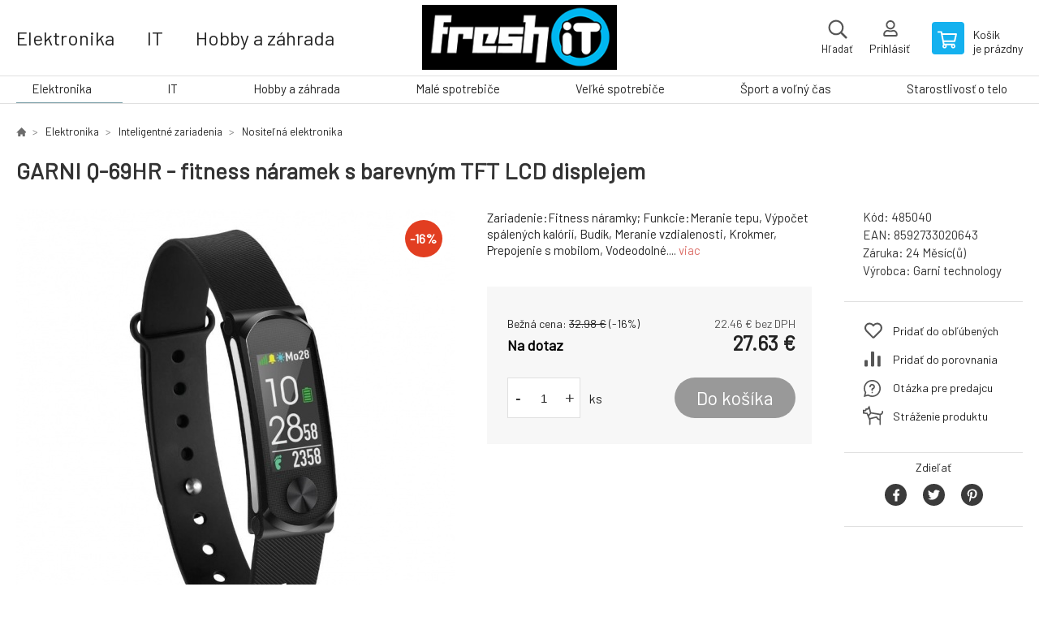

--- FILE ---
content_type: text/html; charset=utf-8
request_url: https://freshit.sk/garni-q-69hr-fitness-naramek-s-barevnym-tft-lcd-displejem/
body_size: 10412
content:
<!DOCTYPE html><html lang="sk"><head prefix="og: http://ogp.me/ns# fb: http://ogp.me/ns/fb#"><meta name="author" content="FreshIT" data-binargon="{&quot;fce&quot;:&quot;6&quot;, &quot;id&quot;:&quot;48661&quot;, &quot;menaId&quot;:&quot;1&quot;, &quot;menaName&quot;:&quot;€&quot;, &quot;languageCode&quot;:&quot;sk-SK&quot;, &quot;skindir&quot;:&quot;demoeshopkonfi&quot;, &quot;cmslang&quot;:&quot;1&quot;, &quot;langiso&quot;:&quot;sk&quot;, &quot;skinversion&quot;:1768395875, &quot;zemeProDoruceniISO&quot;:&quot;SK&quot;}"><meta name="robots" content="index, follow, max-snippet:-1, max-image-preview:large"><meta http-equiv="content-type" content="text/html; charset=utf-8"><meta property="og:url" content="https://freshit.sk/garni-q-69hr-fitness-naramek-s-barevnym-tft-lcd-displejem/"/><meta property="og:site_name" content="https://freshit.sk"/><meta property="og:description" content="Zariadenie:Fitness náramky; Funkcie:Meranie tepu, Výpočet spálených kalórií, Budík, Meranie vzdialenosti, Krokmer, Prepojenie s mobilom, Vodeodolné.,"/><meta property="og:title" content="GARNI Q-69HR - fitness náramek s barevným TFT LCD displejem"/><link rel="alternate" href="https://freshit.sk/garni-q-69hr-fitness-naramek-s-barevnym-tft-lcd-displejem/" hreflang="sk-SK" />
  <link rel="image_src" href="https://freshit.sk/imgcache/6/a/p485040-1401610-0a_260_260_58476.jpg" />
  <meta property="og:type" content="product"/>
  <meta property="og:image" content="https://freshit.sk/imgcache/6/a/p485040-1401610-0a_260_260_58476.jpg"/>
 <meta name="description" content="Zariadenie:Fitness náramky; Funkcie:Meranie tepu, Výpočet spálených kalórií, Budík, Meranie vzdialenosti, Krokmer, Prepojenie s mobilom, Vodeodolné.,">
<meta name="keywords" content="GARNI Q-69HR - fitness náramek s barevným TFT LCD displejem">
<meta name="audience" content="all">
<link rel="canonical" href="https://freshit.sk/garni-q-69hr-fitness-naramek-s-barevnym-tft-lcd-displejem/"><link rel="shortcut icon" href="https://freshit.sk/favicon.ico" type="image/x-icon">

			<link rel="preconnect" href="https://fonts.googleapis.com"><link rel="dns-prefetch" href="https://fonts.googleapis.com"><link rel="preconnect" href="https://i.binargon.cz"><link rel="dns-prefetch" href="https://i.binargon.cz"><meta name="viewport" content="width=device-width,initial-scale=1"><title>GARNI Q-69HR - fitness náramek s barevným TFT LCD displejem - FreshIT</title><link rel="stylesheet" href="/skin/version-1768395875/demoeshopkonfi/css-obecne.css" type="text/css"><link rel="stylesheet" href="https://freshit.sk/skin/demoeshopkonfi/fancybox/jquery.fancybox.css" type="text/css" media="screen"><link href="https://fonts.googleapis.com/css?family=Barlow:wght@300;400;500;600;700&amp;display=swap&amp;subset=latin-ext" rel="stylesheet"><!--commonTemplates_head--><!--EO commonTemplates_head--></head><body class="cmsBody" data-ajax="0"><div class="mainContainer mainContainer--fce6"><header class="header header--center header--menu-enabled-true header--client-1"><div class="header__desktop"><div class="headerCentered"><div class="headerCentered__content"><div class="headerCentered__containerLeft"><div class="headerCentered__categories"><a class="headerCentered__category" href="https://freshit.sk/elektronika/" title="Elektronika">Elektronika</a><a class="headerCentered__category" href="https://freshit.sk/it/" title="IT">IT</a><a class="headerCentered__category" href="https://freshit.sk/hobby-a-zahrada/" title="Hobby a záhrada">Hobby a záhrada</a><a class="headerCentered__category" href="https://freshit.sk/male-spotrebice/" title="Malé spotrebiče">Malé spotrebiče</a></div></div><div class="headerCentered__containerCenter"><a class="logo logo--custom logo--centered" href="https://freshit.sk/" title="FreshIT" role="banner" style="background-image: url(https://freshit.sk/imgcache/0/0/skin-demoeshopkonfi-logo-1_240_93_8775.png);">FreshIT</a><form class="search search--centered" action="https://freshit.sk/hladanie/" method="post" role="search" id="js-search-form"><div class="search__container search__container--centered"><input type="hidden" name="send" value="1"><input type="hidden" name="listpos" value="0"><input class="search__input search__input--centered" type="text" name="as_search" placeholder="značka, výrobok" autocomplete="off" id="js-search-input"><button class="search__button search__button--centered" type="submit">Hľadať</button></div></form></div><div class="headerCentered__containerRight"><div class="headerCentered__searchButton js-search-toggle" data-animation="fade">Hľadať</div><section class="userMenu userMenu--centered"><a class="userMenu__item userMenu__item--signin js-fancy" href="#commonUserDialog" rel="nofollow"><div class="userMenu__icon userMenu__icon--signin"></div><div class="userMenu__title">Prihlásiť</div></a></section><a class="cart cart--centered" href="https://freshit.sk/pokladna-sk/?objagree=0&amp;wtemp_krok=1" rel="nofollow"><div class="cart__icon cart__icon--cart"></div><div class="cart__text"><div class="cart__title">Košík</div><div class="cart__sum">je prázdny</div></div></a></div></div></div></div><div class="header__mobile"><section class="headerMobile"><a class="logo logo--custom logo--mobile" href="https://freshit.sk/" title="FreshIT" role="banner" style="background-image: url(https://freshit.sk/imgcache/0/0/skin-demoeshopkonfi-logo-1_240_93_8775.png);">FreshIT</a><form class="search search--mobile" action="https://freshit.sk/hladanie/" method="post" role="search" id="js-search-form-mobile"><div class="search__container search__container--mobile"><input type="hidden" name="send" value="1"><input type="hidden" name="listpos" value="0"><input class="search__input search__input--mobile" type="text" name="as_search" placeholder="značka, výrobok" autocomplete="off" id="js-search-input-mobile"><button class="search__button search__button--mobile" type="submit">Hľadať</button></div></form><div class="headerMobile__searchButton js-search-toggle">Hľadať</div><a class="headerMobile__signInButton headerMobile__signInButton--signin js-fancy" href="#commonUserDialog"><div class="headerMobile__signInButton-icon"></div><div class="headerMobile__signInButton-title">Prihlásiť</div></a><a class="cart cart--mobile" href="https://freshit.sk/pokladna-sk/?objagree=0&amp;wtemp_krok=1" rel="nofollow"><div class="cart__icon cart__icon--cart"></div><div class="cart__text"><div class="cart__title">Košík</div><div class="cart__sum">je prázdny</div></div></a><div class="headerMobile__menuButton" id="js-menu-button">Menu</div></section></div></header><nav class="menu"><div class="menu__container menu__container--visibleOnDesktop-true menu__container--textpagesOnly-false" id="js-menu"><div class="menu__items" id="js-menu-items"><span class="menu__item menu__item--eshop menu__item--selected js-menu-item
                            " data-id="-2147483648"><a class="menu__link" href="https://freshit.sk/elektronika/" title="Elektronika" data-id="-2147483648">Elektronika</a></span><span class="menu__item menu__item--eshop js-menu-item
                            " data-id="-2147483647"><a class="menu__link" href="https://freshit.sk/it/" title="IT" data-id="-2147483647">IT</a></span><span class="menu__item menu__item--eshop js-menu-item
                            " data-id="-2147483646"><a class="menu__link" href="https://freshit.sk/hobby-a-zahrada/" title="Hobby a záhrada" data-id="-2147483646">Hobby a záhrada</a></span><span class="menu__item menu__item--eshop js-menu-item
                            " data-id="-2147483645"><a class="menu__link" href="https://freshit.sk/male-spotrebice/" title="Malé spotrebiče" data-id="-2147483645">Malé spotrebiče</a></span><span class="menu__item menu__item--eshop js-menu-item
                            " data-id="-2147483644"><a class="menu__link" href="https://freshit.sk/velke-spotrebice/" title="Veľké spotrebiče" data-id="-2147483644">Veľké spotrebiče</a></span><span class="menu__item menu__item--eshop js-menu-item
                            " data-id="-2147483643"><a class="menu__link" href="https://freshit.sk/sport-a-volny-cas/" title="Šport a voľný čas" data-id="-2147483643">Šport a voľný čas</a></span><span class="menu__item menu__item--eshop js-menu-item
                            " data-id="-2147483642"><a class="menu__link" href="https://freshit.sk/starostlivost-o-telo/" title="Starostlivosť o telo" data-id="-2147483642">Starostlivosť o telo</a></span></div><div class="menu__user" id="js-user-menu-mobile"><section class="userMenu userMenu--default"><a class="userMenu__item userMenu__item--signin js-fancy" href="#commonUserDialog" rel="nofollow"><div class="userMenu__icon userMenu__icon--signin"></div><div class="userMenu__title">Prihlásiť</div></a></section></div><div class="menu__contact" id="js-contact-mobile"><section class="headerContact"><a class="headerContact__item headerContact__item--email" href="mailto:obchod@freshit.sk" rel="nofollow">obchod@freshit.sk</a><a class="headerContact__item headerContact__item--phone" href="tel:0414332610" rel="nofollow">0414332610</a><span class="headerContact__item headerContact__item--opening">9-17</span></section></div></div></nav><main class="containerCombined"><section class="fce6 fce6--columns-1" id="setbind-detail" data-enable-desc-change="false" data-setData='{"a":"https:\/\/freshit.sk","d3":0,"e":2,"cs":[{"a":1,"b":"Běžné zboží","c":"DEFAULT"},{"a":2,"b":"Novinka","c":"NEW"},{"a":3,"b":"Bazar","c":"BAZAR"},{"a":4,"b":"AKCIA","c":"AKCE"}],"f":{"a":1,"b":"€"},"st":[1],"j":"GARNI Q-69HR - fitness náramek s barevným TFT LCD displejem","k":"48661","l":23,"m":"485040","n":"GARNI Q-69HR","o":"8592733020643","p":"https:\/\/freshit.sk\/imagegen.php?name=485040\/1401610-0a.jpg&amp;ftime=1590586022","q":22.46,"r":27.63,"s":26.81,"t":32.98,"x2":{"a":1,"b":"ks"},"x":{"a":"1","b":{"1":{"a":1,"b":"","c":"ks"},"2":{"a":2,"b":"","c":"g","d":2},"3":{"a":3,"b":"","c":"m","d":2},"4":{"a":4,"b":"","c":"cm","d":2},"5":{"a":5,"b":"","c":"kg","d":2}},"c":{}}}' data-setBindDiscountsCalc="0"><div class="fce6__top"><nav class="commonBreadcrumb"><a class="commonBreadcrumb__item commonBreadcrumb__item--first" href="https://freshit.sk" title="...vždy čerstvá technika"><span class="commonBreadcrumb__textHP"></span></a><a class="commonBreadcrumb__item commonBreadcrumb__item--regular" href="https://freshit.sk/elektronika/" title="Elektronika">Elektronika</a><a class="commonBreadcrumb__item commonBreadcrumb__item--regular" href="https://freshit.sk/elektronika/inteligentne-zariadenia/" title="Inteligentné zariadenia">Inteligentné zariadenia</a><a class="commonBreadcrumb__item commonBreadcrumb__item--regular" href="https://freshit.sk/elektronika/inteligentne-zariadenia/nositelna-elektronika/" title="Nositeľná elektronika">Nositeľná elektronika</a><span class="commonBreadcrumb__item commonBreadcrumb__item--last" title="GARNI Q-69HR - fitness náramek s barevným TFT LCD displejem">GARNI Q-69HR - fitness náramek s barevným TFT LCD displejem</span></nav><h1 class="fce6__name" id="setbind-name">GARNI Q-69HR - fitness náramek s barevným TFT LCD displejem</h1></div><div class="fce6__left"><div class="mainImage mainImage--columns-1"><div id="js-fce6-mobile-gallery" data-zoom="default"><a class="mainImage__item js-fancy-thumbnail" data-fancybox-type="image" data-fancybox-group="thumbnails" target="_blank" title="" href="https://freshit.sk/imgcache/6/a/p485040-1401610-0a_-1_-1_58476.jpg"><div class="mainImage__labelsLeft"><div id="setbind-labels-node"><div id="setbind-labels"></div></div></div><div class="mainImage__labelsRight"><div class="mainImage__discount" id="setbind-savings-percent-node-1" style="display:flex;">
						-<span id="setbind-savings-percent-1">16</span>%
					</div></div><img class="mainImage__image" id="setbind-image" width="540" height="540" title="GARNI Q-69HR - fitness náramek s barevným TFT LCD displejem" alt="GARNI Q-69HR - fitness náramek s barevným TFT LCD displejem" loading="lazy" src="https://freshit.sk/imgcache/6/a/p485040-1401610-0a_540_540_58476.jpg"></a><a class="mainImage__item mainImage__item--mobileOnly js-fancy-thumbnail" data-fancybox-type="image" data-fancybox-group="thumbnailsMobile" target="_blank" title="" href="https://freshit.sk/foto/485040/1401610-0b.jpg"><img class="mainImage__image mainImage__image--mobileOnly mainImage__image--image" data-lazy="https://freshit.sk/imgcache/0/9/p485040-1401610-0b_540_540_41966.jpg" alt=""></a><a class="mainImage__item mainImage__item--mobileOnly js-fancy-thumbnail" data-fancybox-type="image" data-fancybox-group="thumbnailsMobile" target="_blank" title="" href="https://freshit.sk/foto/485040/1401610-0c.jpg"><img class="mainImage__image mainImage__image--mobileOnly mainImage__image--image" data-lazy="https://freshit.sk/imgcache/0/c/p485040-1401610-0c_540_540_55122.jpg" alt=""></a><a class="mainImage__item mainImage__item--mobileOnly js-fancy-thumbnail" data-fancybox-type="image" data-fancybox-group="thumbnailsMobile" target="_blank" title="" href="https://freshit.sk/foto/485040/1401610-0d.jpg"><img class="mainImage__image mainImage__image--mobileOnly mainImage__image--image" data-lazy="https://freshit.sk/imgcache/d/4/p485040-1401610-0d_540_540_88522.jpg" alt=""></a><a class="mainImage__item mainImage__item--mobileOnly js-fancy-thumbnail" data-fancybox-type="image" data-fancybox-group="thumbnailsMobile" target="_blank" title="" href="https://freshit.sk/foto/485040/1401610-0e.jpg"><img class="mainImage__image mainImage__image--mobileOnly mainImage__image--image" data-lazy="https://freshit.sk/imgcache/8/a/p485040-1401610-0e_540_540_96052.jpg" alt=""></a><a class="mainImage__item mainImage__item--mobileOnly js-fancy-thumbnail" data-fancybox-type="image" data-fancybox-group="thumbnailsMobile" target="_blank" title="" href="https://freshit.sk/foto/485040/1401610-0f.jpg"><img class="mainImage__image mainImage__image--mobileOnly mainImage__image--image" data-lazy="https://freshit.sk/imgcache/e/9/p485040-1401610-0f_540_540_49333.jpg" alt=""></a></div></div></div><div data-binargon="commonThumbnails" class="commonThumbnails commonThumbnails--small"><a data-fancybox-group="thumbnails" style="background-image: url('https://freshit.sk/imgcache/0/9/p485040-1401610-0b_98_98_41966.png');" href="https://freshit.sk/getimage.php?name=foto/485040/1401610-0b.jpg" class="js-fancy-thumbnail commonThumbnails__thumbnail commonThumbnails__thumbnail--visible" data-fancybox-type="" data-type=""></a><a data-fancybox-group="thumbnails" style="background-image: url('https://freshit.sk/imgcache/0/c/p485040-1401610-0c_98_98_55122.png');" href="https://freshit.sk/getimage.php?name=foto/485040/1401610-0c.jpg" class="js-fancy-thumbnail commonThumbnails__thumbnail commonThumbnails__thumbnail--visible" data-fancybox-type="" data-type=""></a><a data-fancybox-group="thumbnails" style="background-image: url('https://freshit.sk/imgcache/d/4/p485040-1401610-0d_98_98_88522.png');" href="https://freshit.sk/getimage.php?name=foto/485040/1401610-0d.jpg" class="js-fancy-thumbnail commonThumbnails__thumbnail commonThumbnails__thumbnail--visible" data-fancybox-type="" data-type=""></a><a data-fancybox-group="thumbnails" style="background-image: url('https://freshit.sk/imgcache/8/a/p485040-1401610-0e_98_98_96052.png');" href="https://freshit.sk/getimage.php?name=foto/485040/1401610-0e.jpg" class="js-fancy-thumbnail commonThumbnails__thumbnail commonThumbnails__thumbnail--visible" data-fancybox-type="" data-type=""></a><a data-fancybox-group="thumbnails" style="background-image: url('https://freshit.sk/imgcache/e/9/p485040-1401610-0f_98_98_49333.png');" href="https://freshit.sk/getimage.php?name=foto/485040/1401610-0f.jpg" class="js-fancy-thumbnail commonThumbnails__thumbnail commonThumbnails__thumbnail--visible commonThumbnails__thumbnail--lastVisible" data-fancybox-type="" data-type=""></a></div><form class="fce6__center" method="post" action="https://freshit.sk/garni-q-69hr-fitness-naramek-s-barevnym-tft-lcd-displejem/"><input name="nakup" type="hidden" value="48661" id="setbind-product-id"><div class="fce6__shortDescription fce6__shortDescription--whitespaceOnly">Zariadenie:Fitness náramky; Funkcie:Meranie tepu, Výpočet spálených kalórií, Budík, Meranie vzdialenosti, Krokmer, Prepojenie s mobilom, Vodeodolné.... <a class="fce6__descriptionLink js-scroll-to js-delegate-click" data-scroll-to="js-fce6-tabs" data-click-on="js-tabs-head-item-description">viac</a></div><div class="fce6__purchaseBox" id="setbind-cart-node"><div class="flexContainer"><div class="fce6__priceBefore" id="setbind-price-vat-before-node"><span class="fce6__priceBeforeTitle">Bežná cena:
								</span><span class="fce6__priceBeforeStroke"><span class="fce6__priceBeforeValue" id="setbind-price-vat-before">32.98</span> <span class="fce6__priceBeforeCurrency">€</span></span><span class="fce6__priceBeforePercentContainer">
									(-<span class="fce6__priceBeforePercent" id="setbind-savings-percent-2">16</span>%)
								</span></div><div class="fce6__priceTaxExcluded"><span id="setbind-price-tax-excluded">22.46</span> € bez DPH</div></div><div class="fce6__referenceUnit"><div class="cMernaJednotka cMernaJednotka--detail" style="display:none;" id="setbind-mernaJednotka-node"><span class="cMernaJednotka__cenaS" id="setbind-mernaJednotka-cenaS"></span><span class="cMernaJednotka__mena">€</span><span class="cMernaJednotka__oddelovac">/</span><span class="cMernaJednotka__value" id="setbind-mernaJednotka-value"></span><span class="cMernaJednotka__unit" id="setbind-mernaJednotka-unit"></span></div></div><div class="flexContainer flexContainer--baseline"><div class="availability" id="setbind-availability"><span class="availability__outOfStock availability__outOfStock--supplier availability__outOfStock--deliveryId-0 availability__outOfStock--nadotaz" style="color:#000000">Na dotaz</span></div><div class="fce6__priceTaxIncluded"><span id="setbind-price-tax-included">27.63</span> €</div></div><div class="fce6__purchaseControl"><div class="fce6AmountUnit"><section class="amountInput js-amount-input"><button class="amountInput__button amountInput__button--minus" type="button" id="setbind-minus">-</button><input class="amountInput__input" name="ks" value="1" id="setbind-amount" type="text"><button class="amountInput__button amountInput__button--plus" type="button" id="setbind-plus">+</button></section><div class="fce6AmountUnit__unitSelect"><div class="unitSelect unitSelect--unit" id="setbind-cart-unit-name">ks</div></div><!--commonHomeCreditCalculatorButton (1, false)--></div><button class="fce6__buttonBuy" id="setbind-submit" data-pen="false">Do košíka</button></div><!--commonHomeCreditCalculatorButton (1, false)--></div><div class="fce6__cartUnitContainer" id="setbind-cart-unit-node"><div class="fce6__cartUnitTitle">Vyberte si zvýhodnené balenie</div><div id="setbind-cart-unit-table"></div></div><div class="fce6__purchaseBox fce6__purchaseBox--error" id="setbind-error"></div><div class="fce6__quantityDiscounts" id="setbind-discounts-node"><div class="fce6__quantityDiscountsTitle">Množstevné zľavy</div><div class="fce6__quantityDiscountsTable" id="setbind-discounts-table"></div></div></form><div class="fce6__right"><div class="fce6__rightContainer fce6__rightContainer--info"><div class="fce6__table"><div class="fce6__row fce6__row--code"><span class="fce6__rowLabel">Kód:
							</span><span class="fce6__rowValue" id="setbind-code">485040</span></div><div class="fce6__row fce6__row--ean"><span class="fce6__rowLabel">EAN:
							</span><span class="fce6__rowValue" id="setbind-ean">8592733020643</span></div><div class="fce6__row fce6__row--warranty"><span class="fce6__rowLabel">Záruka:
							</span><span class="fce6__rowValue">24 Měsíc(ů)</span></div><div class="fce6__row fce6__row--producer"><span class="fce6__rowLabel">Výrobca:
							</span><a class="fce6__rowValue fce6__rowValue--link" href="https://freshit.sk/garni-technology/" title="Garni technology">Garni technology</a></div></div></div><div class="fce6__rightContainer fce6__rightContainer--links"><div class="fce6RightLinks"><a class="fce6RightLinks-item fce6RightLinks-item--favourites" href="https://freshit.sk/garni-q-69hr-fitness-naramek-s-barevnym-tft-lcd-displejem/?createfav=48661" rel="nofollow">Pridať do obľúbených</a><a class="fce6RightLinks-item fce6RightLinks-item--comparison" href="https://freshit.sk/garni-q-69hr-fitness-naramek-s-barevnym-tft-lcd-displejem/?pridatporovnani=48661" rel="nofollow">Pridať do porovnania</a><a class="fce6RightLinks-item fce6RightLinks-item--question js-fancy" href="#js-question-form" rel="nofollow">Otázka pre predajcu</a><a class="fce6RightLinks-item fce6RightLinks-item--watchdog js-fancy" href="#js-watchdog-form" rel="nofollow">Stráženie produktu</a></div></div><div class="fce6__rightContainer fce6__rightContainer--share"><section class="share"><div class="share__text">Zdieľať</div><div class="share__buttons"><a class="share__button share__button--facebook" href="https://www.facebook.com/sharer/sharer.php?u=https://freshit.sk/garni-q-69hr-fitness-naramek-s-barevnym-tft-lcd-displejem/&amp;display=popup&amp;ref=plugin&amp;src=share_button" onclick="return !window.open(this.href, 'Facebook', 'width=640,height=580')" rel="nofollow"></a><a class="share__button share__button--twitter" href="https://twitter.com/intent/tweet?url=https://freshit.sk/garni-q-69hr-fitness-naramek-s-barevnym-tft-lcd-displejem/" onclick="return !window.open(this.href, 'Twitter', 'width=640,height=580')" rel="nofollow"></a><a class="share__button share__button--pinterest" href="//www.pinterest.com/pin/create/button/?url==https://freshit.sk/garni-q-69hr-fitness-naramek-s-barevnym-tft-lcd-displejem/" onclick="return !window.open(this.href, 'Pinterest', 'width=640,height=580')" rel="nofollow"></a></div></section></div></div><div class="fce6__bottom"><section class="tabs" id="js-fce6-tabs"><div class="tabs__head js-tabs-head"><div class="tabs__headItem js-tabs-head-item" id="js-tabs-head-item-description">Popis a parametre</div></div><div class="tabs__body js-tabs-body"><div class="tabs__bodyItem js-tabs-body-item"><div class="tabs__descriptionContainer flexContainer flexContainer--spaceBetween"><div class="fce6__description fce6__description--parameters-true typography typography--fce6"><h2 class="fce6__secondaryHeading">GARNI Q-69HR - fitness náramek s barevným TFT LCD displejem</h2><div id="setbind-description-default"><p><strong>Sportové fitness náramky sú užitočným spoločníkom vo vašom každodennom živote. Fitness náramok funguje ako klasické hodinky, ale navyše meria a zaznamenáva vaše každodenné aktivity.</strong><br/><strong>S fitness náramkom GARNI Q-69HR budete mať prehľad o počte vašich krokov, celkovej Ušlej vzdialenosti, spálených kalórií, tepovej frekvencie, plnení nastavených cieľov a v spojení s Vaším mobilným zariadením tiež o rýchlosti pohybu, nadmorskej výške a ďalších údajoch týkajúcich sa Vašich športových aktivít. Pri zapnutej GPS náramok automaticky vypočíta dĺžku vášho kroku a podáva tak ešte presnejšie informácie.</strong><br/><strong>Ide o užitočného pomocníka a to nielen pri športe. Náramok Vás vibráciami diskrétne upozorní na prichádzajúci telefón, SMS, alebo email, ktorých časť si môžete prečítať na 5 riadkovom displeji bez nutnosti vytiahnutia mobilného telefónu. Takisto Vám dá vedieť o činnosti na sociálnych sieťach. Môžete si nastaviť budenie pomocou vibrácií, tiež Vás upozorní na nutnosť športovej aktivity, ak si nastavíte denné ciele.</strong><br/><strong>GARNI Q-69HR disponuje tvrdeným (5H tvrdosť) plastovým sklom, ktoré zabezpečuje vyššiu odolnosť proti poškriabaniu a certifikáciou IPX7 pre vodoodolnosť proti kvapkajúcej vode a potu.</strong><br/><strong>Plná podpora češtiny a slovenčiny v aplikácii aj náramku.</strong><br/>- modul s farebným 5 riadkovým TFT LCD displejom o rozmeroch 128 x 48 mm<br/>- rozlíšenie displeja 160 x 80 px<br/>- možnosť vybrať modul s TFT LCD displejom a výmeny pásika<br/>- materiál pásika TPU (termoplastický uretán)<br/>- spojenie s mobilným zariadením pomocou Bluetooth 4.0<br/>- dosah spojenia s mobilným zariadením 10 m<br/>- možnosť zobrazenia notifikácií v horizontálnej alebo vertikálnej polohe<br/>- ovládanie náramku jedným dotykovým tlačidlom<br/>- spojenie s Fitness Pal a zdieľanie cez Facebook, Twitter, WeChat<br/>- aplikácia i-gotU Life je dostupná na stiahnutie v internetovom obchode App Store (pre iOS verzie 7 a novšie - iPhone 4s a novšie, iPad 2 a novšie) alebo Google Play (pre zariadenia s technológiou Bluetooth 4.0 a operačným systémom Android verzie 4.3 a novším) <br/>- kompatibilné s aplikáciami Google Fit a Apple Health<br/>- voľba 4 režimov na náramku - denný, spánok, šport a upozornenia/zdriemnutie<br/>- zobrazenie na náramku - dátum, priebeh plnenia stanovených cieľov, stav batérie, ikona aktuálneho režimu, ikona zapnutého budíka, ikona pripojenia k mobilnému zariadeniu aktuálny čas, počet krokov, kalórie, tepová frekvencia a ďalej vo športovom režime podľa volby v aplikácii, až 8 zvolených údajov<br/>- dáta športovej aktivity - aktuálny čas, čas aktivity, krokomer, cieľ, kalórie, tepová frekvencia; s zapnutou GPS na mobilnom zariadení vzdialenosť, rýchlosť, priemerná rýchlosť, maximálna rýchlosť, nadmorská výška, maximálna nadmorská výška, tempo (min/km), priemerné tempo (min/km), mapa s aktuálnou polohou <br/>- nastavenie tichého budíka, upozornení, dosiahnutia zadaného cieľa aktivity, aktivity na sociálnych sieťach, na stratu spojenia s mobilným zariadením<br/>- nastavenie vlastného profilu, cieľov aktivít, možnosť zálohovania a migrácie údajov (namerané hodnoty)<br/>- možnosť nastavenia automatického zapnutia aplikácie po spustení mobilného zariadenia<br/>- možnosť nastavenia automatickej aktivácie a deaktivácie režimu spánku v nastavenom čase<br/>- možnosť nastavenia pripomenutia tréningu<br/>- možnosť nastavenia osobných cieľov (vzdialenosť, čas, počet krokov, kalórie)<br/>- vibráciami a oznámením na displeji vás náramok upozorní na prichádzajúce hovory, SMS, E-maily, udalosti v kalendári, sociálne siete (Facebook, LINE, WhatsApp, Twitter, WeChat, Skype) atď. Prichádzajúci hovor je možné odmietnuť dlhým podržaním tlačidla (len pre zariadenia s OS Android)<br/>- na hlavnej obrazovke aplikácie je zobrazený prehľad nameraných hodnôt, ako je počet krokov, spálené kalórie, doba spánku, športový režim a aktuálna tepová frekvencia (ak je meranie aktivované). Možnosť merania tepovej frekvencie celý deň aj v spánku. Kliknutím na jednotlivé položky zobrazíte podrobný graf (okrem merania tepovej frekvencie)<br/>- celkové dáta vykonanej športovej aktivity zobrazené v aplikácii - názov aktivity, počiatočný čas a dátum, čas aktivity, cieľ, vzdialenosť, kroky, kalórie, množstvo spálenej tukovej hmoty, zóna tepovej frekvencie; s zapnutou GPS na mobilnom zariadení rýchlosť, priemerná a maximálna rýchlosť, nadmorská výška, maximálna nadmorská výška, tempo, priemerné tempo, rozdiel výšky pri stúpania a klesania a mapa s zaznamenanou trasou pohybu a možnosťami prechádzania trasy v mobilnom zariadení vrátane zobrazenia nameraných údajov.<br/>- možnosť nastavenia rozsvietenia displeja náramku gestom<br/>- voľba dĺžky rozsvietenia displeja od 5 do 15 sekúnd<br/>- možnosť otočenia zobrazenia notifikácií na displeji do vertikálnej alebo horizontálnej polohy<br/>- USB nabíjačka<br/>- výdrž Li-Pol batérie po nabití 7 dní<br/>- doba nabíjania Li-Pol batérie cca 1 až 2 hodiny<br/>- tvrdené plastové sklíčko odolné proti poškriabaniu<br/>- vodoodolnosť krytia IPX7 proti kvapkajúcej vode<br/>- váha celého náramku s modulom 15 g<br/><strong>Obsah balenia:</strong><br/>- modul s farebným TFT LCD displejom a dotykovým tlačidlom<br/>- 1 čierny pásik<br/>- USB nabíjací modul</p> <p><em>Popis produktu bol preložený pomocou umelej inteligencie a môže obsahovať nepresnosti.</em></p>.</div></div><div class="fce6__parameters fce6__parameters--wide-false"><div class="fce6__paramsHeading">Parametre<a class="fce6__compare" href="https://freshit.sk/garni-q-69hr-fitness-naramek-s-barevnym-tft-lcd-displejem/?pridatporovnani=48661" rel="nofollow">Pridať do porovnania</a></div><div class="fce6__params fce6__params--wide-false"><div class="fce6__param"><div class="fce6__paramLeft">Zařízení</div><div class="fce6__paramRight">Fitness náramky</div></div><div class="fce6__param"><div class="fce6__paramLeft">Funkce</div><div class="fce6__paramRight">Budík</div></div><div class="fce6__param"><div class="fce6__paramLeft">Funkce</div><div class="fce6__paramRight">Výpočet spálených kalorií</div></div><div class="fce6__param"><div class="fce6__paramLeft">Funkce</div><div class="fce6__paramRight">Krokoměr</div></div><div class="fce6__param"><div class="fce6__paramLeft">Funkce</div><div class="fce6__paramRight">Měření tepu</div></div><div class="fce6__param"><div class="fce6__paramLeft">Funkce</div><div class="fce6__paramRight">Měření vzdálenosti</div></div><div class="fce6__param"><div class="fce6__paramLeft">Funkce</div><div class="fce6__paramRight">Voděodolné</div></div><div class="fce6__param"><div class="fce6__paramLeft">Funkce</div><div class="fce6__paramRight">Propojení s mobilem</div></div></div></div></div></div></div></section></div><div class="fce6__questionForm" id="js-question-form"><div class="moreInfoForm"><h1 class="moreInfoForm__main-title">GARNI Q-69HR - fitness náramek s barevným TFT LCD displejem</h1><form id="questionForm" class="moreInfoForm__form" method="post" action="https://freshit.sk/garni-q-69hr-fitness-naramek-s-barevnym-tft-lcd-displejem/" autocomplete="on"><div class="moreInfoForm__row"><label for="stiz_mail" class="moreInfoForm__label">E-mail</label><div class="moreInfoForm__value"><input type="email" class="moreInfoForm__input" id="stiz_mail" name="infoobratem" value="@" autocomplete="email" required="true" pattern="^\s*[^@\s]+@(\w+(-\w+)*\.)+[a-zA-Z]{2,63}\s*$"><div class="moreInfoForm__validation"><div class="validation" id="validation_stiz_mail"><div class="validation__icon"></div>Email, na ktorý Vám príde odpoveď</div></div></div></div><div class="moreInfoForm__row"><label for="stiz_tel" class="moreInfoForm__label">Telefón</label><div class="moreInfoForm__value"><input type="tel" class="moreInfoForm__input" name="infoobratem3" id="stiz_tel" value="+420" autocomplete="tel" required="true" pattern="^(([+]|00)(\s*[0-9]){1,4}){0,1}(\s*[0-9]){9,10}$"><div class="moreInfoForm__validation"><div class="validation" id="validation_stiz_tel"><div class="validation__icon"></div>Zadajte kontaktný telefón</div></div></div></div><div class="moreInfoForm__row moreInfoForm__row--message"><label for="stiz_text" class="moreInfoForm__label">Odkaz</label><div class="moreInfoForm__value"><textarea name="infoobratem2" class="moreInfoForm__textarea" id="stiz_text" required="true" pattern=".*[\S]{2,}.*"></textarea><div class="moreInfoForm__validation"><div class="validation" id="validation_stiz_text"><div class="validation__icon"></div>Vaše prianie, aspoň 3 znakov</div></div></div></div><div class="moreInfoForm__captcha"><div class="moreInfoForm__captcha-google"><input data-binargon="commonReCaptcha" type="hidden" autocomplete="off" name="recaptchaResponse" id="recaptchaResponse" class="js-commonReCaptcha-response"><div style="display: none;"><input type="hidden" name="infoobratemcaptcha" id="infoobratemcaptcha" value="1"></div></div></div><div class="moreInfoForm__buttons-wrapper"><a href="/" title="Späť do e-shopu" class="moreInfoForm__back">Späť do e-shopu</a><button type="submit" class="moreInfoForm__send">Odoslať</button></div></form></div></div><div class="fce6__watchDogForm" id="js-watchdog-form"><div data-binargon="commonWatchDog" class="commonWatchDog commonWatchDog--common-popup-false"><form name="pes" id="pes" method="post" action="https://freshit.sk/garni-q-69hr-fitness-naramek-s-barevnym-tft-lcd-displejem/"><input type="hidden" name="haf" value="1" id="id_commonWatchDog_hidden_haf"><div class="commonWatchDog__title">Sledovanie produktu</div><input type="hidden" name="detail" id="id_commonWatchDog_hidden_detail" value="48661"><div class="commonWatchDog__text">Zadajte podmienky a e-mail, na ktorý chcete poslať správu, keď sú tieto podmienky splnené</div><div class="commonWatchDog__body"><div class="commonWatchDog__body__inner"><div class="commonWatchDog__row"><input type="checkbox" name="haf_sklad" id="haf_sklad" class="commonWatchDog__input js-commonWatchDog-checkbox"><label for="haf_sklad" class="commonWatchDog__label">Produkt bude na sklade</label></div><div class="commonWatchDog__row"><input type="checkbox" name="haf_cena" id="haf_cena2sdph" class="commonWatchDog__input js-commonWatchDog-checkbox"><label for="haf_cena2sdph" class="commonWatchDog__label">Ak cena klesne pod</label><div class="commonWatchDog__price-input"><input type="number" class="commonWatchDog__input js-haf_cena2sdph_input" name="haf_cena2sdph" value="27.63"></div>€</div><div class="commonWatchDog__row"><input type="checkbox" name="haf_cena3" id="haf_cena3" class="commonWatchDog__input js-commonWatchDog-checkbox" checked><label for="haf_cena3" class="commonWatchDog__label">Vždy, keď sa zmení cena</label></div><div class="commonWatchDog__row commonWatchDog__row--email"><label for="haf_mail" class="commonWatchDog__label commonWatchDog__label--email">Poslať správu na môj e-mail</label><input class="commonWatchDog__input" type="email" name="haf_mail" id="haf_mail" pattern=".*[\S]{2,}.*" required="true" value="@"></div></div></div><div class="commonWatchDog__footer"><div class="commonWatchDog__captcha"><input data-binargon="commonReCaptcha" type="hidden" autocomplete="off" name="recaptchaResponse" id="recaptchaResponse" class="js-commonReCaptcha-response"><div style="display: none;"><input type="hidden" name="" id="" value="1"></div></div><div class="commonWatchDog__button"><button class="btn" type="submit">Sledovat</button></div></div></form></div></div></section></main><section class="history"><div class="history__title">Naposledy navštívené</div><div class="history__container"><div class="history__items"><div class="productHistory productHistory--first"><a class="productHistory__link" href="https://freshit.sk/garni-q-69hr-fitness-naramek-s-barevnym-tft-lcd-displejem/" title="GARNI Q-69HR - fitness náramek s barevným TFT LCD displejem"><div class="productHistory__imageContainer"><img class="productHistory__image" src="https://freshit.sk/imgcache/6/a/p485040-1401610-0a_115_115_58476.jpg" width="115" height="115" alt="GARNI Q-69HR - fitness náramek s barevným TFT LCD displejem" loading="lazy"></div><div class="productHistory__name">GARNI Q-69HR - fitness náramek s barevným TFT LCD displejem</div></a></div></div></div></section><section class="newsletter newsletter--fce6"><div class="newsletter__container"><div class="newsletter__text">Zľavy a novinky e-mailom</div><form class="newsletter__form" method="post" action="https://freshit.sk/garni-q-69hr-fitness-naramek-s-barevnym-tft-lcd-displejem/" id="js-newsletter"><input type="hidden" name="recaptchaResponse" id="recaptchaResponse"><input class="newsletter__input" type="email" name="enov" placeholder="@" required="true"><button class="newsletter__button" type="submit"><span class="newsletter__buttonText newsletter__buttonText--1">Chcem</span><span class="newsletter__buttonText newsletter__buttonText--2">odoberať</span></button></form><div class="newsletter__contact"><a class="newsletter__link newsletter__link--email" href="mailto:obchod@freshit.sk" rel="nofollow">obchod@freshit.sk</a><a class="newsletter__link newsletter__link--phone" href="tel:0414332610" rel="nofollow">0414332610</a></div></div></section><section class="preFooter preFooter--fce6"><div class="preFooter__content"><div class="preFooter__logo"><a class="logo logo--custom logo--footer" href="https://freshit.sk/" title="FreshIT" role="banner" style="background-image: url(https://freshit.sk/imgcache/0/0/skin-demoeshopkonfi-logo-1_240_93_8775.png);">FreshIT</a></div><address class="preFooter__address">MP Comp., s.r.o.<br>Chalúpkova 158/74<br>022 01 Čadca<br>Slovenská republika<br>IČO: 46358935<br>IČ DPH (DIČ): SK2023344752</address><div class="preFooter__textpages"><div class="preFooter__textpagesColumn preFooter__textpagesColumn--1"><div class="preFooter__textpagesButton js-prefooter-textpages-button" data-id="1"><span class="preFooter__mobileOnly">Ďalšie informácie</span></div><ul class="footerTextpages footerTextpages--default js-footerTextpages" data-id="1"><li class="footerTextpages__item footerTextpages__item--TXTOBCH"><a href="https://freshit.sk/obchodne-podmienky/" title="Obchodné podmienky" class="footerTextpages__link ">Obchodné podmienky</a></li><li class="footerTextpages__item footerTextpages__item--warrantyClaim"><a href="https://freshit.sk/reklamacie/" title="Reklamacia" class="footerTextpages__link ">Reklamacia</a></li></ul></div><div class="preFooter__textpagesColumn preFooter__textpagesColumn--2"><div class="preFooter__textpagesButton js-prefooter-textpages-button" data-id="2"><span class="preFooter__mobileOnly">Textové stránky</span></div></div></div><section class="social"><a class="social__item social__item--facebook" href="https://www.facebook.com/konkol.lacnehry/" title="Facebook" target="_blank"></a></section><div class="preFooter__payments"></div></div></section><footer class="footer footer--fce6"><div class="footer__copyright"><span>Copyright © 2026 MP Comp., s.r.o. </span><span>Všetky práva vyhradené.</span></div><div class="footer__binargon"><a target="_blank" href="https://www.binargon.cz/eshop/" title="ecommerce solutions">Ecommerce solutions</a> <a target="_blank" title="ecommerce solutions" href="https://www.binargon.cz/">BINARGON.cz</a> - <a href="https://freshit.sk/sitemap-sk/" title="">Mapa stránok</a></div><div class="footer__captcha" id="binargonRecaptchaBadge"></div><script type="text/javascript" src="/admin/js/binargon.recaptchaBadge.js" async="true" defer></script></footer></div><script type="text/javascript" src="/admin/js/index.php?load=jquery,jquery.fancybox.pack,glide,forms,range4,slick,binargon.whisperer,ajaxcontroll,binargon.cEssoxKalkulacka,binargon.cDeliveryClass,binargon.produktDetailClass,montanus.tabs,binargon.cVelikostniTabulky"></script><script type="text/javascript" src="https://freshit.sk/version-1768395594/indexjs_6_1_demoeshopkonfi.js"></script><div class="commonUserDialog commonUserDialog--common-popup-false" id="commonUserDialog" style="display:none;"><div class="commonUserDialog__loginForm"><div class="commonUserDialog__loginForm__title">Prihlásenie</div><form method="post" action="https://freshit.sk/garni-q-69hr-fitness-naramek-s-barevnym-tft-lcd-displejem/" class="commonUserDialog__loginForm__form"><input type="hidden" name="loging" value="1"><div class="commonUserDialog__loginForm__row"><label class="commonUserDialog__loginForm__label commonUserDialog__loginForm__label--name">Užívateľské meno:</label><input class="commonUserDialog__loginForm__input commonUserDialog__loginForm__input--name input" type="text" name="log_new" value="" autocomplete="username"></div><div class="commonUserDialog__loginForm__row"><label class="commonUserDialog__loginForm__label commonUserDialog__loginForm__label--password">Heslo:</label><input class="commonUserDialog__loginForm__input commonUserDialog__loginForm__input--password input" type="password" name="pass_new" value="" autocomplete="current-password"></div><div class="commonUserDialog__loginForm__row commonUserDialog__loginForm__row--buttonsWrap"><a class="commonUserDialog__loginForm__forgottenHref" href="https://freshit.sk/prihlasenie/">zabudnuté heslo</a><button class="commonUserDialog__loginForm__button button" type="submit">Prihlásiť</button></div><div class="commonUserDialog__loginForm__row commonUserDialog__loginForm__row--facebook"></div><div class="commonUserDialog__loginForm__row commonUserDialog__loginForm__row--register"><span class="commonUserDialog__loginForm__registrationDesc">Nemáte ešte účet?<a class="commonUserDialog__loginForm__registrationHref" href="https://freshit.sk/registracia/">Zaregistrujte sa</a><span class="commonUserDialog__loginForm__registrationDot">.</span></span></div></form></div></div><!--commonTemplates (začátek)--><script data-binargon="common_json-ld (detail)" type="application/ld+json">{"@context":"http://schema.org/","@type":"Product","sku":"485040","name":"GARNI Q-69HR - fitness náramek s barevným TFT LCD displejem","image":["https:\/\/freshit.sk\/imagegen.php?name=485040\/1401610-0a.jpg","https:\/\/freshit.sk\/imagegen.php?name=485040\/1401610-0b.jpg","https:\/\/freshit.sk\/imagegen.php?name=485040\/1401610-0c.jpg","https:\/\/freshit.sk\/imagegen.php?name=485040\/1401610-0d.jpg","https:\/\/freshit.sk\/imagegen.php?name=485040\/1401610-0e.jpg","https:\/\/freshit.sk\/imagegen.php?name=485040\/1401610-0f.jpg"],"description":"Sportové fitness náramky sú užitočným spoločníkom vo vašom každodennom živote. Fitness náramok funguje ako klasické hodinky, ale navyše meria a zaznamenáva vaše každodenné aktivity.S fitness náramkom GARNI Q-69HR budete mať prehľad o počte vašich krokov, celkovej Ušlej vzdialenosti, spálených kalórií, tepovej frekvencie, plnení nastavených cieľov a v spojení s Vaším mobilným zariadením tiež o rýchlosti pohybu, nadmorskej výške a ďalších údajoch týkajúcich sa Vašich športových aktivít. Pri zapnutej GPS náramok automaticky vypočíta dĺžku vášho kroku a podáva tak ešte presnejšie informácie.Ide o užitočného pomocníka a to nielen pri športe. Náramok Vás vibráciami diskrétne upozorní na prichádzajúci telefón, SMS, alebo email, ktorých časť si môžete prečítať na 5 riadkovom displeji bez nutnosti vytiahnutia mobilného telefónu. Takisto Vám dá vedieť o činnosti na sociálnych sieťach. Môžete si nastaviť budenie pomocou vibrácií, tiež Vás upozorní na nutnosť športovej aktivity, ak si nastavíte denné ciele.GARNI Q-69HR disponuje tvrdeným (5H tvrdosť) plastovým sklom, ktoré zabezpečuje vyššiu odolnosť proti poškriabaniu a certifikáciou IPX7 pre vodoodolnosť proti kvapkajúcej vode a potu.Plná podpora češtiny a slovenčiny v aplikácii aj náramku.- modul s farebným 5 riadkovým TFT LCD displejom o rozmeroch 128 x 48 mm- rozlíšenie displeja 160 x 80 px- možnosť vybrať modul s TFT LCD displejom a výmeny pásika- materiál pásika TPU (termoplastický uretán)- spojenie s mobilným zariadením pomocou Bluetooth 4.0- dosah spojenia s mobilným zariadením 10 m- možnosť zobrazenia notifikácií v horizontálnej alebo vertikálnej polohe- ovládanie náramku jedným dotykovým tlačidlom- spojenie s Fitness Pal a zdieľanie cez Facebook, Twitter, WeChat- aplikácia i-gotU Life je dostupná na stiahnutie v internetovom obchode App Store (pre iOS verzie 7 a novšie - iPhone 4s a novšie, iPad 2 a novšie) alebo Google Play (pre zariadenia s technológiou Bluetooth 4.0 a operačným systémom Android verzie 4.3 a novším) - kompatibilné s aplikáciami Google Fit a Apple Health- voľba 4 režimov na náramku - denný, spánok, šport a upozornenia\/zdriemnutie- zobrazenie na náramku - dátum, priebeh plnenia stanovených cieľov, stav batérie, ikona aktuálneho režimu, ikona zapnutého budíka, ikona pripojenia k mobilnému zariadeniu aktuálny čas, počet krokov, kalórie, tepová frekvencia a ďalej vo športovom režime podľa volby v aplikácii, až 8 zvolených údajov- dáta športovej aktivity - aktuálny čas, čas aktivity, krokomer, cieľ, kalórie, tepová frekvencia; s zapnutou GPS na mobilnom zariadení vzdialenosť, rýchlosť, priemerná rýchlosť, maximálna rýchlosť, nadmorská výška, maximálna nadmorská výška, tempo (min\/km), priemerné tempo (min\/km), mapa s aktuálnou polohou - nastavenie tichého budíka, upozornení, dosiahnutia zadaného cieľa aktivity, aktivity na sociálnych sieťach, na stratu spojenia s mobilným zariadením- nastavenie vlastného profilu, cieľov aktivít, možnosť zálohovania a migrácie údajov (namerané hodnoty)- možnosť nastavenia automatického zapnutia aplikácie po spustení mobilného zariadenia- možnosť nastavenia automatickej aktivácie a deaktivácie režimu spánku v nastavenom čase- možnosť nastavenia pripomenutia tréningu- možnosť nastavenia osobných cieľov (vzdialenosť, čas, počet krokov, kalórie)- vibráciami a oznámením na displeji vás náramok upozorní na prichádzajúce hovory, SMS, E-maily, udalosti v kalendári, sociálne siete (Facebook, LINE, WhatsApp, Twitter, WeChat, Skype) atď. Prichádzajúci hovor je možné odmietnuť dlhým podržaním tlačidla (len pre zariadenia s OS Android)- na hlavnej obrazovke aplikácie je zobrazený prehľad nameraných hodnôt, ako je počet krokov, spálené kalórie, doba spánku, športový režim a aktuálna tepová frekvencia (ak je meranie aktivované). Možnosť merania tepovej frekvencie celý deň aj v spánku. Kliknutím na jednotlivé položky zobrazíte podrobný graf (okrem merania tepovej frekvencie)- celkové dáta vykonanej športovej aktivity zobrazené v aplikácii - názov aktivity, počiatočný čas a dátum, čas aktivity, cieľ, vzdialenosť, kroky, kalórie, množstvo spálenej tukovej hmoty, zóna tepovej frekvencie; s zapnutou GPS na mobilnom zariadení rýchlosť, priemerná a maximálna rýchlosť, nadmorská výška, maximálna nadmorská výška, tempo, priemerné tempo, rozdiel výšky pri stúpania a klesania a mapa s zaznamenanou trasou pohybu a možnosťami prechádzania trasy v mobilnom zariadení vrátane zobrazenia nameraných údajov.- možnosť nastavenia rozsvietenia displeja náramku gestom- voľba dĺžky rozsvietenia displeja od 5 do 15 sekúnd- možnosť otočenia zobrazenia notifikácií na displeji do vertikálnej alebo horizontálnej polohy- USB nabíjačka- výdrž Li-Pol batérie po nabití 7 dní- doba nabíjania Li-Pol batérie cca 1 až 2 hodiny- tvrdené plastové sklíčko odolné proti poškriabaniu- vodoodolnosť krytia IPX7 proti kvapkajúcej vode- váha celého náramku s modulom 15 gObsah balenia:- modul s farebným TFT LCD displejom a dotykovým tlačidlom- 1 čierny pásik- USB nabíjací modul Popis produktu bol preložený pomocou umelej inteligencie a môže obsahovať nepresnosti..","gtin13":"8592733020643","manufacturer":"Garni technology","brand":{"@type":"Brand","name":"Garni technology"},"category":"Elektronika","weight":"0.062","isRelatedTo":[],"isSimilarTo":[],"offers":{"@type":"Offer","price":"28","priceValidUntil":"2026-01-17","itemCondition":"http://schema.org/NewCondition","priceCurrency":"EUR","availability":"http:\/\/schema.org\/OutOfStock","url":"https://freshit.sk/garni-q-69hr-fitness-naramek-s-barevnym-tft-lcd-displejem/"}}</script><script data-binargon="common_json-ld (breadcrumb)" type="application/ld+json">{"@context":"http://schema.org","@type":"BreadcrumbList","itemListElement": [{"@type":"ListItem","position": 1,"item":{"@id":"https:\/\/freshit.sk","name":"FreshIT","image":""}},{"@type":"ListItem","position": 2,"item":{"@id":"https:\/\/freshit.sk\/elektronika\/","name":"Elektronika","image":"https:\/\/freshit.sk\/publicdoc\/edsystem\/53.jpg"}},{"@type":"ListItem","position": 3,"item":{"@id":"https:\/\/freshit.sk\/elektronika\/inteligentne-zariadenia\/","name":"Inteligentné zariadenia","image":"https:\/\/freshit.sk\/publicdoc\/edsystem\/25.jpg"}},{"@type":"ListItem","position": 4,"item":{"@id":"https:\/\/freshit.sk\/elektronika\/inteligentne-zariadenia\/nositelna-elektronika\/","name":"Nositeľná elektronika","image":"https:\/\/www.edsystem.sk\/IMGCACHE\/nav\/c\/264_1a_3.jpg"}},{"@type":"ListItem","position": 5,"item":{"@id":"https:\/\/freshit.sk\/garni-q-69hr-fitness-naramek-s-barevnym-tft-lcd-displejem\/","name":"GARNI Q-69HR - fitness náramek s barevným TFT LCD displejem","image":"https:\/\/freshit.sk\/imagegen.php?autoimage=485040"}}]}</script><!--commonTemplates (konec)--></body></html>


--- FILE ---
content_type: text/html; charset=utf-8
request_url: https://www.google.com/recaptcha/api2/anchor?ar=1&k=6Lce-EYaAAAAAIb6W1_CH5oxFDidVZKFyRtZZla9&co=aHR0cHM6Ly9mcmVzaGl0LnNrOjQ0Mw..&hl=en&v=PoyoqOPhxBO7pBk68S4YbpHZ&size=invisible&anchor-ms=20000&execute-ms=30000&cb=sn46vxk14sf3
body_size: 48803
content:
<!DOCTYPE HTML><html dir="ltr" lang="en"><head><meta http-equiv="Content-Type" content="text/html; charset=UTF-8">
<meta http-equiv="X-UA-Compatible" content="IE=edge">
<title>reCAPTCHA</title>
<style type="text/css">
/* cyrillic-ext */
@font-face {
  font-family: 'Roboto';
  font-style: normal;
  font-weight: 400;
  font-stretch: 100%;
  src: url(//fonts.gstatic.com/s/roboto/v48/KFO7CnqEu92Fr1ME7kSn66aGLdTylUAMa3GUBHMdazTgWw.woff2) format('woff2');
  unicode-range: U+0460-052F, U+1C80-1C8A, U+20B4, U+2DE0-2DFF, U+A640-A69F, U+FE2E-FE2F;
}
/* cyrillic */
@font-face {
  font-family: 'Roboto';
  font-style: normal;
  font-weight: 400;
  font-stretch: 100%;
  src: url(//fonts.gstatic.com/s/roboto/v48/KFO7CnqEu92Fr1ME7kSn66aGLdTylUAMa3iUBHMdazTgWw.woff2) format('woff2');
  unicode-range: U+0301, U+0400-045F, U+0490-0491, U+04B0-04B1, U+2116;
}
/* greek-ext */
@font-face {
  font-family: 'Roboto';
  font-style: normal;
  font-weight: 400;
  font-stretch: 100%;
  src: url(//fonts.gstatic.com/s/roboto/v48/KFO7CnqEu92Fr1ME7kSn66aGLdTylUAMa3CUBHMdazTgWw.woff2) format('woff2');
  unicode-range: U+1F00-1FFF;
}
/* greek */
@font-face {
  font-family: 'Roboto';
  font-style: normal;
  font-weight: 400;
  font-stretch: 100%;
  src: url(//fonts.gstatic.com/s/roboto/v48/KFO7CnqEu92Fr1ME7kSn66aGLdTylUAMa3-UBHMdazTgWw.woff2) format('woff2');
  unicode-range: U+0370-0377, U+037A-037F, U+0384-038A, U+038C, U+038E-03A1, U+03A3-03FF;
}
/* math */
@font-face {
  font-family: 'Roboto';
  font-style: normal;
  font-weight: 400;
  font-stretch: 100%;
  src: url(//fonts.gstatic.com/s/roboto/v48/KFO7CnqEu92Fr1ME7kSn66aGLdTylUAMawCUBHMdazTgWw.woff2) format('woff2');
  unicode-range: U+0302-0303, U+0305, U+0307-0308, U+0310, U+0312, U+0315, U+031A, U+0326-0327, U+032C, U+032F-0330, U+0332-0333, U+0338, U+033A, U+0346, U+034D, U+0391-03A1, U+03A3-03A9, U+03B1-03C9, U+03D1, U+03D5-03D6, U+03F0-03F1, U+03F4-03F5, U+2016-2017, U+2034-2038, U+203C, U+2040, U+2043, U+2047, U+2050, U+2057, U+205F, U+2070-2071, U+2074-208E, U+2090-209C, U+20D0-20DC, U+20E1, U+20E5-20EF, U+2100-2112, U+2114-2115, U+2117-2121, U+2123-214F, U+2190, U+2192, U+2194-21AE, U+21B0-21E5, U+21F1-21F2, U+21F4-2211, U+2213-2214, U+2216-22FF, U+2308-230B, U+2310, U+2319, U+231C-2321, U+2336-237A, U+237C, U+2395, U+239B-23B7, U+23D0, U+23DC-23E1, U+2474-2475, U+25AF, U+25B3, U+25B7, U+25BD, U+25C1, U+25CA, U+25CC, U+25FB, U+266D-266F, U+27C0-27FF, U+2900-2AFF, U+2B0E-2B11, U+2B30-2B4C, U+2BFE, U+3030, U+FF5B, U+FF5D, U+1D400-1D7FF, U+1EE00-1EEFF;
}
/* symbols */
@font-face {
  font-family: 'Roboto';
  font-style: normal;
  font-weight: 400;
  font-stretch: 100%;
  src: url(//fonts.gstatic.com/s/roboto/v48/KFO7CnqEu92Fr1ME7kSn66aGLdTylUAMaxKUBHMdazTgWw.woff2) format('woff2');
  unicode-range: U+0001-000C, U+000E-001F, U+007F-009F, U+20DD-20E0, U+20E2-20E4, U+2150-218F, U+2190, U+2192, U+2194-2199, U+21AF, U+21E6-21F0, U+21F3, U+2218-2219, U+2299, U+22C4-22C6, U+2300-243F, U+2440-244A, U+2460-24FF, U+25A0-27BF, U+2800-28FF, U+2921-2922, U+2981, U+29BF, U+29EB, U+2B00-2BFF, U+4DC0-4DFF, U+FFF9-FFFB, U+10140-1018E, U+10190-1019C, U+101A0, U+101D0-101FD, U+102E0-102FB, U+10E60-10E7E, U+1D2C0-1D2D3, U+1D2E0-1D37F, U+1F000-1F0FF, U+1F100-1F1AD, U+1F1E6-1F1FF, U+1F30D-1F30F, U+1F315, U+1F31C, U+1F31E, U+1F320-1F32C, U+1F336, U+1F378, U+1F37D, U+1F382, U+1F393-1F39F, U+1F3A7-1F3A8, U+1F3AC-1F3AF, U+1F3C2, U+1F3C4-1F3C6, U+1F3CA-1F3CE, U+1F3D4-1F3E0, U+1F3ED, U+1F3F1-1F3F3, U+1F3F5-1F3F7, U+1F408, U+1F415, U+1F41F, U+1F426, U+1F43F, U+1F441-1F442, U+1F444, U+1F446-1F449, U+1F44C-1F44E, U+1F453, U+1F46A, U+1F47D, U+1F4A3, U+1F4B0, U+1F4B3, U+1F4B9, U+1F4BB, U+1F4BF, U+1F4C8-1F4CB, U+1F4D6, U+1F4DA, U+1F4DF, U+1F4E3-1F4E6, U+1F4EA-1F4ED, U+1F4F7, U+1F4F9-1F4FB, U+1F4FD-1F4FE, U+1F503, U+1F507-1F50B, U+1F50D, U+1F512-1F513, U+1F53E-1F54A, U+1F54F-1F5FA, U+1F610, U+1F650-1F67F, U+1F687, U+1F68D, U+1F691, U+1F694, U+1F698, U+1F6AD, U+1F6B2, U+1F6B9-1F6BA, U+1F6BC, U+1F6C6-1F6CF, U+1F6D3-1F6D7, U+1F6E0-1F6EA, U+1F6F0-1F6F3, U+1F6F7-1F6FC, U+1F700-1F7FF, U+1F800-1F80B, U+1F810-1F847, U+1F850-1F859, U+1F860-1F887, U+1F890-1F8AD, U+1F8B0-1F8BB, U+1F8C0-1F8C1, U+1F900-1F90B, U+1F93B, U+1F946, U+1F984, U+1F996, U+1F9E9, U+1FA00-1FA6F, U+1FA70-1FA7C, U+1FA80-1FA89, U+1FA8F-1FAC6, U+1FACE-1FADC, U+1FADF-1FAE9, U+1FAF0-1FAF8, U+1FB00-1FBFF;
}
/* vietnamese */
@font-face {
  font-family: 'Roboto';
  font-style: normal;
  font-weight: 400;
  font-stretch: 100%;
  src: url(//fonts.gstatic.com/s/roboto/v48/KFO7CnqEu92Fr1ME7kSn66aGLdTylUAMa3OUBHMdazTgWw.woff2) format('woff2');
  unicode-range: U+0102-0103, U+0110-0111, U+0128-0129, U+0168-0169, U+01A0-01A1, U+01AF-01B0, U+0300-0301, U+0303-0304, U+0308-0309, U+0323, U+0329, U+1EA0-1EF9, U+20AB;
}
/* latin-ext */
@font-face {
  font-family: 'Roboto';
  font-style: normal;
  font-weight: 400;
  font-stretch: 100%;
  src: url(//fonts.gstatic.com/s/roboto/v48/KFO7CnqEu92Fr1ME7kSn66aGLdTylUAMa3KUBHMdazTgWw.woff2) format('woff2');
  unicode-range: U+0100-02BA, U+02BD-02C5, U+02C7-02CC, U+02CE-02D7, U+02DD-02FF, U+0304, U+0308, U+0329, U+1D00-1DBF, U+1E00-1E9F, U+1EF2-1EFF, U+2020, U+20A0-20AB, U+20AD-20C0, U+2113, U+2C60-2C7F, U+A720-A7FF;
}
/* latin */
@font-face {
  font-family: 'Roboto';
  font-style: normal;
  font-weight: 400;
  font-stretch: 100%;
  src: url(//fonts.gstatic.com/s/roboto/v48/KFO7CnqEu92Fr1ME7kSn66aGLdTylUAMa3yUBHMdazQ.woff2) format('woff2');
  unicode-range: U+0000-00FF, U+0131, U+0152-0153, U+02BB-02BC, U+02C6, U+02DA, U+02DC, U+0304, U+0308, U+0329, U+2000-206F, U+20AC, U+2122, U+2191, U+2193, U+2212, U+2215, U+FEFF, U+FFFD;
}
/* cyrillic-ext */
@font-face {
  font-family: 'Roboto';
  font-style: normal;
  font-weight: 500;
  font-stretch: 100%;
  src: url(//fonts.gstatic.com/s/roboto/v48/KFO7CnqEu92Fr1ME7kSn66aGLdTylUAMa3GUBHMdazTgWw.woff2) format('woff2');
  unicode-range: U+0460-052F, U+1C80-1C8A, U+20B4, U+2DE0-2DFF, U+A640-A69F, U+FE2E-FE2F;
}
/* cyrillic */
@font-face {
  font-family: 'Roboto';
  font-style: normal;
  font-weight: 500;
  font-stretch: 100%;
  src: url(//fonts.gstatic.com/s/roboto/v48/KFO7CnqEu92Fr1ME7kSn66aGLdTylUAMa3iUBHMdazTgWw.woff2) format('woff2');
  unicode-range: U+0301, U+0400-045F, U+0490-0491, U+04B0-04B1, U+2116;
}
/* greek-ext */
@font-face {
  font-family: 'Roboto';
  font-style: normal;
  font-weight: 500;
  font-stretch: 100%;
  src: url(//fonts.gstatic.com/s/roboto/v48/KFO7CnqEu92Fr1ME7kSn66aGLdTylUAMa3CUBHMdazTgWw.woff2) format('woff2');
  unicode-range: U+1F00-1FFF;
}
/* greek */
@font-face {
  font-family: 'Roboto';
  font-style: normal;
  font-weight: 500;
  font-stretch: 100%;
  src: url(//fonts.gstatic.com/s/roboto/v48/KFO7CnqEu92Fr1ME7kSn66aGLdTylUAMa3-UBHMdazTgWw.woff2) format('woff2');
  unicode-range: U+0370-0377, U+037A-037F, U+0384-038A, U+038C, U+038E-03A1, U+03A3-03FF;
}
/* math */
@font-face {
  font-family: 'Roboto';
  font-style: normal;
  font-weight: 500;
  font-stretch: 100%;
  src: url(//fonts.gstatic.com/s/roboto/v48/KFO7CnqEu92Fr1ME7kSn66aGLdTylUAMawCUBHMdazTgWw.woff2) format('woff2');
  unicode-range: U+0302-0303, U+0305, U+0307-0308, U+0310, U+0312, U+0315, U+031A, U+0326-0327, U+032C, U+032F-0330, U+0332-0333, U+0338, U+033A, U+0346, U+034D, U+0391-03A1, U+03A3-03A9, U+03B1-03C9, U+03D1, U+03D5-03D6, U+03F0-03F1, U+03F4-03F5, U+2016-2017, U+2034-2038, U+203C, U+2040, U+2043, U+2047, U+2050, U+2057, U+205F, U+2070-2071, U+2074-208E, U+2090-209C, U+20D0-20DC, U+20E1, U+20E5-20EF, U+2100-2112, U+2114-2115, U+2117-2121, U+2123-214F, U+2190, U+2192, U+2194-21AE, U+21B0-21E5, U+21F1-21F2, U+21F4-2211, U+2213-2214, U+2216-22FF, U+2308-230B, U+2310, U+2319, U+231C-2321, U+2336-237A, U+237C, U+2395, U+239B-23B7, U+23D0, U+23DC-23E1, U+2474-2475, U+25AF, U+25B3, U+25B7, U+25BD, U+25C1, U+25CA, U+25CC, U+25FB, U+266D-266F, U+27C0-27FF, U+2900-2AFF, U+2B0E-2B11, U+2B30-2B4C, U+2BFE, U+3030, U+FF5B, U+FF5D, U+1D400-1D7FF, U+1EE00-1EEFF;
}
/* symbols */
@font-face {
  font-family: 'Roboto';
  font-style: normal;
  font-weight: 500;
  font-stretch: 100%;
  src: url(//fonts.gstatic.com/s/roboto/v48/KFO7CnqEu92Fr1ME7kSn66aGLdTylUAMaxKUBHMdazTgWw.woff2) format('woff2');
  unicode-range: U+0001-000C, U+000E-001F, U+007F-009F, U+20DD-20E0, U+20E2-20E4, U+2150-218F, U+2190, U+2192, U+2194-2199, U+21AF, U+21E6-21F0, U+21F3, U+2218-2219, U+2299, U+22C4-22C6, U+2300-243F, U+2440-244A, U+2460-24FF, U+25A0-27BF, U+2800-28FF, U+2921-2922, U+2981, U+29BF, U+29EB, U+2B00-2BFF, U+4DC0-4DFF, U+FFF9-FFFB, U+10140-1018E, U+10190-1019C, U+101A0, U+101D0-101FD, U+102E0-102FB, U+10E60-10E7E, U+1D2C0-1D2D3, U+1D2E0-1D37F, U+1F000-1F0FF, U+1F100-1F1AD, U+1F1E6-1F1FF, U+1F30D-1F30F, U+1F315, U+1F31C, U+1F31E, U+1F320-1F32C, U+1F336, U+1F378, U+1F37D, U+1F382, U+1F393-1F39F, U+1F3A7-1F3A8, U+1F3AC-1F3AF, U+1F3C2, U+1F3C4-1F3C6, U+1F3CA-1F3CE, U+1F3D4-1F3E0, U+1F3ED, U+1F3F1-1F3F3, U+1F3F5-1F3F7, U+1F408, U+1F415, U+1F41F, U+1F426, U+1F43F, U+1F441-1F442, U+1F444, U+1F446-1F449, U+1F44C-1F44E, U+1F453, U+1F46A, U+1F47D, U+1F4A3, U+1F4B0, U+1F4B3, U+1F4B9, U+1F4BB, U+1F4BF, U+1F4C8-1F4CB, U+1F4D6, U+1F4DA, U+1F4DF, U+1F4E3-1F4E6, U+1F4EA-1F4ED, U+1F4F7, U+1F4F9-1F4FB, U+1F4FD-1F4FE, U+1F503, U+1F507-1F50B, U+1F50D, U+1F512-1F513, U+1F53E-1F54A, U+1F54F-1F5FA, U+1F610, U+1F650-1F67F, U+1F687, U+1F68D, U+1F691, U+1F694, U+1F698, U+1F6AD, U+1F6B2, U+1F6B9-1F6BA, U+1F6BC, U+1F6C6-1F6CF, U+1F6D3-1F6D7, U+1F6E0-1F6EA, U+1F6F0-1F6F3, U+1F6F7-1F6FC, U+1F700-1F7FF, U+1F800-1F80B, U+1F810-1F847, U+1F850-1F859, U+1F860-1F887, U+1F890-1F8AD, U+1F8B0-1F8BB, U+1F8C0-1F8C1, U+1F900-1F90B, U+1F93B, U+1F946, U+1F984, U+1F996, U+1F9E9, U+1FA00-1FA6F, U+1FA70-1FA7C, U+1FA80-1FA89, U+1FA8F-1FAC6, U+1FACE-1FADC, U+1FADF-1FAE9, U+1FAF0-1FAF8, U+1FB00-1FBFF;
}
/* vietnamese */
@font-face {
  font-family: 'Roboto';
  font-style: normal;
  font-weight: 500;
  font-stretch: 100%;
  src: url(//fonts.gstatic.com/s/roboto/v48/KFO7CnqEu92Fr1ME7kSn66aGLdTylUAMa3OUBHMdazTgWw.woff2) format('woff2');
  unicode-range: U+0102-0103, U+0110-0111, U+0128-0129, U+0168-0169, U+01A0-01A1, U+01AF-01B0, U+0300-0301, U+0303-0304, U+0308-0309, U+0323, U+0329, U+1EA0-1EF9, U+20AB;
}
/* latin-ext */
@font-face {
  font-family: 'Roboto';
  font-style: normal;
  font-weight: 500;
  font-stretch: 100%;
  src: url(//fonts.gstatic.com/s/roboto/v48/KFO7CnqEu92Fr1ME7kSn66aGLdTylUAMa3KUBHMdazTgWw.woff2) format('woff2');
  unicode-range: U+0100-02BA, U+02BD-02C5, U+02C7-02CC, U+02CE-02D7, U+02DD-02FF, U+0304, U+0308, U+0329, U+1D00-1DBF, U+1E00-1E9F, U+1EF2-1EFF, U+2020, U+20A0-20AB, U+20AD-20C0, U+2113, U+2C60-2C7F, U+A720-A7FF;
}
/* latin */
@font-face {
  font-family: 'Roboto';
  font-style: normal;
  font-weight: 500;
  font-stretch: 100%;
  src: url(//fonts.gstatic.com/s/roboto/v48/KFO7CnqEu92Fr1ME7kSn66aGLdTylUAMa3yUBHMdazQ.woff2) format('woff2');
  unicode-range: U+0000-00FF, U+0131, U+0152-0153, U+02BB-02BC, U+02C6, U+02DA, U+02DC, U+0304, U+0308, U+0329, U+2000-206F, U+20AC, U+2122, U+2191, U+2193, U+2212, U+2215, U+FEFF, U+FFFD;
}
/* cyrillic-ext */
@font-face {
  font-family: 'Roboto';
  font-style: normal;
  font-weight: 900;
  font-stretch: 100%;
  src: url(//fonts.gstatic.com/s/roboto/v48/KFO7CnqEu92Fr1ME7kSn66aGLdTylUAMa3GUBHMdazTgWw.woff2) format('woff2');
  unicode-range: U+0460-052F, U+1C80-1C8A, U+20B4, U+2DE0-2DFF, U+A640-A69F, U+FE2E-FE2F;
}
/* cyrillic */
@font-face {
  font-family: 'Roboto';
  font-style: normal;
  font-weight: 900;
  font-stretch: 100%;
  src: url(//fonts.gstatic.com/s/roboto/v48/KFO7CnqEu92Fr1ME7kSn66aGLdTylUAMa3iUBHMdazTgWw.woff2) format('woff2');
  unicode-range: U+0301, U+0400-045F, U+0490-0491, U+04B0-04B1, U+2116;
}
/* greek-ext */
@font-face {
  font-family: 'Roboto';
  font-style: normal;
  font-weight: 900;
  font-stretch: 100%;
  src: url(//fonts.gstatic.com/s/roboto/v48/KFO7CnqEu92Fr1ME7kSn66aGLdTylUAMa3CUBHMdazTgWw.woff2) format('woff2');
  unicode-range: U+1F00-1FFF;
}
/* greek */
@font-face {
  font-family: 'Roboto';
  font-style: normal;
  font-weight: 900;
  font-stretch: 100%;
  src: url(//fonts.gstatic.com/s/roboto/v48/KFO7CnqEu92Fr1ME7kSn66aGLdTylUAMa3-UBHMdazTgWw.woff2) format('woff2');
  unicode-range: U+0370-0377, U+037A-037F, U+0384-038A, U+038C, U+038E-03A1, U+03A3-03FF;
}
/* math */
@font-face {
  font-family: 'Roboto';
  font-style: normal;
  font-weight: 900;
  font-stretch: 100%;
  src: url(//fonts.gstatic.com/s/roboto/v48/KFO7CnqEu92Fr1ME7kSn66aGLdTylUAMawCUBHMdazTgWw.woff2) format('woff2');
  unicode-range: U+0302-0303, U+0305, U+0307-0308, U+0310, U+0312, U+0315, U+031A, U+0326-0327, U+032C, U+032F-0330, U+0332-0333, U+0338, U+033A, U+0346, U+034D, U+0391-03A1, U+03A3-03A9, U+03B1-03C9, U+03D1, U+03D5-03D6, U+03F0-03F1, U+03F4-03F5, U+2016-2017, U+2034-2038, U+203C, U+2040, U+2043, U+2047, U+2050, U+2057, U+205F, U+2070-2071, U+2074-208E, U+2090-209C, U+20D0-20DC, U+20E1, U+20E5-20EF, U+2100-2112, U+2114-2115, U+2117-2121, U+2123-214F, U+2190, U+2192, U+2194-21AE, U+21B0-21E5, U+21F1-21F2, U+21F4-2211, U+2213-2214, U+2216-22FF, U+2308-230B, U+2310, U+2319, U+231C-2321, U+2336-237A, U+237C, U+2395, U+239B-23B7, U+23D0, U+23DC-23E1, U+2474-2475, U+25AF, U+25B3, U+25B7, U+25BD, U+25C1, U+25CA, U+25CC, U+25FB, U+266D-266F, U+27C0-27FF, U+2900-2AFF, U+2B0E-2B11, U+2B30-2B4C, U+2BFE, U+3030, U+FF5B, U+FF5D, U+1D400-1D7FF, U+1EE00-1EEFF;
}
/* symbols */
@font-face {
  font-family: 'Roboto';
  font-style: normal;
  font-weight: 900;
  font-stretch: 100%;
  src: url(//fonts.gstatic.com/s/roboto/v48/KFO7CnqEu92Fr1ME7kSn66aGLdTylUAMaxKUBHMdazTgWw.woff2) format('woff2');
  unicode-range: U+0001-000C, U+000E-001F, U+007F-009F, U+20DD-20E0, U+20E2-20E4, U+2150-218F, U+2190, U+2192, U+2194-2199, U+21AF, U+21E6-21F0, U+21F3, U+2218-2219, U+2299, U+22C4-22C6, U+2300-243F, U+2440-244A, U+2460-24FF, U+25A0-27BF, U+2800-28FF, U+2921-2922, U+2981, U+29BF, U+29EB, U+2B00-2BFF, U+4DC0-4DFF, U+FFF9-FFFB, U+10140-1018E, U+10190-1019C, U+101A0, U+101D0-101FD, U+102E0-102FB, U+10E60-10E7E, U+1D2C0-1D2D3, U+1D2E0-1D37F, U+1F000-1F0FF, U+1F100-1F1AD, U+1F1E6-1F1FF, U+1F30D-1F30F, U+1F315, U+1F31C, U+1F31E, U+1F320-1F32C, U+1F336, U+1F378, U+1F37D, U+1F382, U+1F393-1F39F, U+1F3A7-1F3A8, U+1F3AC-1F3AF, U+1F3C2, U+1F3C4-1F3C6, U+1F3CA-1F3CE, U+1F3D4-1F3E0, U+1F3ED, U+1F3F1-1F3F3, U+1F3F5-1F3F7, U+1F408, U+1F415, U+1F41F, U+1F426, U+1F43F, U+1F441-1F442, U+1F444, U+1F446-1F449, U+1F44C-1F44E, U+1F453, U+1F46A, U+1F47D, U+1F4A3, U+1F4B0, U+1F4B3, U+1F4B9, U+1F4BB, U+1F4BF, U+1F4C8-1F4CB, U+1F4D6, U+1F4DA, U+1F4DF, U+1F4E3-1F4E6, U+1F4EA-1F4ED, U+1F4F7, U+1F4F9-1F4FB, U+1F4FD-1F4FE, U+1F503, U+1F507-1F50B, U+1F50D, U+1F512-1F513, U+1F53E-1F54A, U+1F54F-1F5FA, U+1F610, U+1F650-1F67F, U+1F687, U+1F68D, U+1F691, U+1F694, U+1F698, U+1F6AD, U+1F6B2, U+1F6B9-1F6BA, U+1F6BC, U+1F6C6-1F6CF, U+1F6D3-1F6D7, U+1F6E0-1F6EA, U+1F6F0-1F6F3, U+1F6F7-1F6FC, U+1F700-1F7FF, U+1F800-1F80B, U+1F810-1F847, U+1F850-1F859, U+1F860-1F887, U+1F890-1F8AD, U+1F8B0-1F8BB, U+1F8C0-1F8C1, U+1F900-1F90B, U+1F93B, U+1F946, U+1F984, U+1F996, U+1F9E9, U+1FA00-1FA6F, U+1FA70-1FA7C, U+1FA80-1FA89, U+1FA8F-1FAC6, U+1FACE-1FADC, U+1FADF-1FAE9, U+1FAF0-1FAF8, U+1FB00-1FBFF;
}
/* vietnamese */
@font-face {
  font-family: 'Roboto';
  font-style: normal;
  font-weight: 900;
  font-stretch: 100%;
  src: url(//fonts.gstatic.com/s/roboto/v48/KFO7CnqEu92Fr1ME7kSn66aGLdTylUAMa3OUBHMdazTgWw.woff2) format('woff2');
  unicode-range: U+0102-0103, U+0110-0111, U+0128-0129, U+0168-0169, U+01A0-01A1, U+01AF-01B0, U+0300-0301, U+0303-0304, U+0308-0309, U+0323, U+0329, U+1EA0-1EF9, U+20AB;
}
/* latin-ext */
@font-face {
  font-family: 'Roboto';
  font-style: normal;
  font-weight: 900;
  font-stretch: 100%;
  src: url(//fonts.gstatic.com/s/roboto/v48/KFO7CnqEu92Fr1ME7kSn66aGLdTylUAMa3KUBHMdazTgWw.woff2) format('woff2');
  unicode-range: U+0100-02BA, U+02BD-02C5, U+02C7-02CC, U+02CE-02D7, U+02DD-02FF, U+0304, U+0308, U+0329, U+1D00-1DBF, U+1E00-1E9F, U+1EF2-1EFF, U+2020, U+20A0-20AB, U+20AD-20C0, U+2113, U+2C60-2C7F, U+A720-A7FF;
}
/* latin */
@font-face {
  font-family: 'Roboto';
  font-style: normal;
  font-weight: 900;
  font-stretch: 100%;
  src: url(//fonts.gstatic.com/s/roboto/v48/KFO7CnqEu92Fr1ME7kSn66aGLdTylUAMa3yUBHMdazQ.woff2) format('woff2');
  unicode-range: U+0000-00FF, U+0131, U+0152-0153, U+02BB-02BC, U+02C6, U+02DA, U+02DC, U+0304, U+0308, U+0329, U+2000-206F, U+20AC, U+2122, U+2191, U+2193, U+2212, U+2215, U+FEFF, U+FFFD;
}

</style>
<link rel="stylesheet" type="text/css" href="https://www.gstatic.com/recaptcha/releases/PoyoqOPhxBO7pBk68S4YbpHZ/styles__ltr.css">
<script nonce="3cBHuT7t81SjWqCtTQPVgA" type="text/javascript">window['__recaptcha_api'] = 'https://www.google.com/recaptcha/api2/';</script>
<script type="text/javascript" src="https://www.gstatic.com/recaptcha/releases/PoyoqOPhxBO7pBk68S4YbpHZ/recaptcha__en.js" nonce="3cBHuT7t81SjWqCtTQPVgA">
      
    </script></head>
<body><div id="rc-anchor-alert" class="rc-anchor-alert"></div>
<input type="hidden" id="recaptcha-token" value="[base64]">
<script type="text/javascript" nonce="3cBHuT7t81SjWqCtTQPVgA">
      recaptcha.anchor.Main.init("[\x22ainput\x22,[\x22bgdata\x22,\x22\x22,\[base64]/[base64]/[base64]/[base64]/[base64]/[base64]/[base64]/[base64]/[base64]/[base64]\\u003d\x22,\[base64]\x22,\[base64]/w4EGw7DDuMKUw61YbkfDpcKlIwHCmsKewq50eBZPw7NyBMOnw5DCt8OoH1Q/wpQRdsODwr1tCQFAw6ZpY13DssKpXg/DhmMQY8OLwrrClcOtw53DqMOfw6Nsw5nDvsK2woxCw7PDv8Ozwo7Ch8OvRhgIw7zCkMOxw7vDlzwfBBdww5/DvMO+BH/DoX/DoMO4QXnCvcOTXcKYwrvDt8Oqw6vCgsKZwqBtw5Mtwox0w5zDtlvCvXDDok/DicKJw5PDgRRlwqZgU8KjKsKjMcOqwpPCocKnacKwwpRlK35cJ8KjP8O2w7IbwrZ7fcKlwrA1SDVSw65lRsKkwrwgw4XDpWZbfBPDh8O/wrHCs8OzLy7CisOSwr8rwrEWw45AN8OYR3dSFcOqdcKgDsOKMxrCl2shw4PDp1oRw4BPwowaw7DChFo4PcOGwqDDkFgKw4/CnEzCmMKWCH3DpMOZKUhaR0cBIsK1wqfDpXDCncO2w53DmkXDmcOidi3DhwB0wrN/w75VwrjCjsKcwo4KBMKFfz3Cgj/CnSzChhDDtHcrw4/DmsKIJCIvw60ZbMO5wp40c8OGf3h3bcOKM8OVfsOKwoDCjFvCgEg+OcOkJRjCgcKQwobDr05mwqptMsOoI8OPw5zDgQB8w6jDsm5Ww6LCksKiwqDDkMOuwq3CjWvDijZXw7bCkxHCs8K0KFgRw6TDlMKLLnLCncKZw5UUCVrDrnLCvsKhwqLCtgE/wqPCiibCusOhw7IKwoAXw4/Dug0OFcKfw6jDn0MzC8OPZsKFOR7DvcKGVjzCvMKdw7M7wosOIxHCpMOLwrMvQsObwr4vQsOnVcOgDsOCPSZUw4EFwpFgw6HDl2vDuwHCosOPwqvClcKhOsK0w5XCphnDr8OWQcOXb2UrGx8aJMKRwrrCkhwJw7LChknCoDrCght/wrbDlcKCw6dNGGstw4XCvkHDnMKuHFw+w5B+f8KRw4MMwrJxw7rDrlHDgHFcw4Uzwp8Tw5XDj8Ouwr/Dl8KOw6I3KcKCw5DCsT7DisOwbUPCtUjCn8O9EQzCg8K5alzCqMOtwp0TMDoWwpzDqHA7X8O9ScOSwrjCryPCmcKcScOywp/DuyNnCSrCmRvDqMKNwo1CwqjCqsOQwqLDvzfDosKcw5TCkT43wq3ChQvDk8KHOjMNCRLDq8OMdivDisKTwrcmw4nCjkotw4Rsw67CqCXCosO2w4DClsOVEMOoBcOzJMOgJcKFw4tvd8Kow6/Ds1RIbsOuMMKFTMOjFsOxKC3Cn8KSw6QMTx7Cog7DsMKWw6HCvQMDwptBwonDvBDCq2lYwr3Cv8KKw4XDpXVBw4N3IsKMYMOmwrBjfsKqKUsbw53CqjnDl8OAwpoiBcK7Cx0WwrA1wrRQDRfDhS0jw4wiw5Bnw7/CmV/[base64]/CoFZ3wpUNa8KbwrPCpRPDvMOqw6Q+wrw3w49Pw4oOwrLDnMKnwqrClsO0G8KWw79Rw6XCkwg7XMOQKsK0w7rDj8KNwqPDosKyaMOJw6/[base64]/[base64]/CogUhRhEhMl/CksKHecKqwo9HI8OxCcKUdTpia8OaBT89wrBJw7c0YcK/fcOuwobCjl/ChSEvNsKcwrXDszMMXsKmJMOLWFISw4rDscO+P0DDv8Kqw640cibDrcKKw5dzccKzaibDoVBZwp1awqXDoMOgXsO/wrbCrMKNwq/CnFlUw7bCvMKdOw/Dq8O0w7dyDcKdPggyCcK6ZcOdw7/DnlEpFcOoYMOaw5LCsiPCrMOqJMOTHgvCvcK0AMKww6gncA00UsKHGMO3w7bCncKtwptQWsKAX8O/[base64]/DvMKwFcOSwq3Dil/CvMO+w7/DlCfDlG3DjcO4OMOdwpomaT5Ewow/Dhkqw5/CkcKKw7nDgMKGwprDi8KlwqFKUMOyw4TCkcOgw5gUZRbDsEYYCQA7w6AUw6pFwq3CuWzDkzgQDD3Cm8OecFbCgiXDtMKwEwPCsMKSw7HCvMKHIUBoB31qOcKkw40UNBfCrVRow6HDjGlXw6EvwrfDssOUHcO+wovDi8KtA1HCosOIHsOAwrc7w7XDncKoUU/DvU8kw4HDs3ILbcKNaxwww5HCjcOowo/Di8OsWCnCvRMvdsOvUMKsN8KEw6I5WCjDusO2wqfDqcOmwrHDiMK8w7MOT8O+w5bDr8KpYQ/CusOWI8OBwqggwqnCmcKmwrZfH8KsW8O3wqRTw6vCh8KAWSXDpcKlwqLCvigrwqRCY8OrwrBHZVnDuMK1I0BEw6rCn3lgwq7CpW/ClhnDqh/CsSR/wqrDpMKBw43CmcOfwqAMSMOge8OYRMKRDxPCl8K4MwR4woTDnVdkwqQZKQYCPX8uw5fCoMO/wpLDtsKfwoVNw7o1YQ4xwoB9fhLClcOiwozDg8KKw4rDoQfDt3Eew5HCocOwOsOIaQXCoVXDg2/Dv8K5XF0US3bCm0TDr8K2wqlwSCFtw47DrCcATGHCvF/DiA8RXxnCisK+csOqSBIWwr5qEsKtwqU0VyI/RsOrw4zCk8KTExJTw6TDoMKLJF4Wd8OICcOUaiPCukEXwrXDmMKuwr4BFyjDj8O3JsKSLnnCkDnDlMKVZhNTIBzCpsKGwpcpwoNRBMKpUcO2woDCrMOyRmtBwqV3XMKcA8Ozw5HCkG4CE8KQwoRxMAQcFsO3w6zCgk/DqsOrw7zDtsKdwq/Cv8OgD8K7WD8jSk7DrcKpw4RWNcKawrrDlnvDgsOqwpjCvcKiw4rDnsKFw4XCk8KjwoEuw5pMwp/CssKJJEnCtMKidhVkwohVGHw3wqfDsXTClxfDkMKnw7Fud2jCiHFzw5PClgbDmcKoacKaWcKHUhbCvMKsU1zDrFY0acKyZcO6w6Aaw4ZAKA9Ewrtnw5Y/EsK1M8KnwoMlHMK3w7vDu8KQMzEDw5Bvw73CsythwovCrMO2MR7CncK6w4wNFcOLPsKBwq7DsMOWEcOoSxRWwpAVJ8ODZsKXw4fDmhxlwoltHCFqwojDo8K/BsO8woNCw7jCsMOzwo3Cq3dbdcKMRcO/[base64]/DgW7DkArDgMK8w61kwrLDm8Khw7hrLWrCkn/CoUZ2w4QsLH7CqnXDp8KYw5V/[base64]/DiQHDosO9w7cHCGjCkXNiHcKlwoYZwpfDl8OrwpEkwqE3OcOYMcKgwpFrKcK6wrLCmsKdw41hwoJ8wqhlw4VWXsOuw4FSDTPDsHwdw6HCtzLCrsOxw5FpIFrCoWZ2wphgw7k/Z8OIcsOEwpUkw5Ryw41RwpxqRU3DkgTCrg3Dj1F0w6HDp8KXcMKBw4vCh8KRwqPDuMKwwoHDqcKVw4/DsMOfMUpebm1WwqHCkgxAdcKAG8O7CsKFwoM3wpzDohpRwoQgwqZZwrxAZlArw7oQey0tJMKiAMO7MEUXw7nDjMOYw5LDtDYzUcOTQBDCr8OeK8K1dX/CjcOawow9KsOjcsOzwqECQMKNacKZw61twoxjwrHCjsO9wqTCtmrDrMKlw5EvF8OoPsOeV8K9HE/Do8O2djJfdAwnw49ewrbDmcOkwrkdw5nCsiEqw7TCn8KEwobDkMKAwrnCmcKoYsK0FcKsUGI/UsKANsKaD8O9w7guwrdfcSA2aMKjw7Arb8OOw4jDscOMw5coEBHCmcOnIMOjw7/DsErDvBY7wp8cwpgqwqh7A8OcQMKgw5IbTm/[base64]/LWfCisK8ECLDpQ/DjEHCrQDCo8Kiw44jw6PDjGtBczDDr8O0IcKRw7V/[base64]/[base64]/w4/ComQQOn7CssK0w67Dny7DmcKfwpEHCMK+DsOyTsOYw7hrw4XDuWrDuAXCh3DDggPDtB/DvMOkw6hqwqfCo8KZwplawq0TwqU/[base64]/w7Q2A8OaKsKcwokTcsK4w6zDlcOpVTjCrXrDklk3w7ZUaVYwDSvCql/Cg8OzWBJxw7dPw44xw4vCuMOnw70KW8KAw6h0w6dEw7PCoEzDrX/Cg8OrwqfDvVbDm8O0wpPCpCPCu8OmSsK4OT3ClS3Ch17DqcOMGlVFworDr8OVw6hYTwpMwo3DuV/[base64]/w7dJwrXDtMOVVEk5RhIFw7BfViEYw64VwqoCSV/DhMKIw5ltwohXYRLCm8O4bx7ChhAqwq/CncKpVSTDuwIgwrfDocKBw6DDiMKPwo0iwqFTFGRUMMOcw4/DjEnCsylBAA/[base64]/CrsKawoXDsmwYdyRXQMKvNHpUwrpGUcO6wpNZBV1Jw6vCrRckHR5awq/[base64]/Do8KNwopjw6PCuEY4wqgtwoBuQEnDrsO7L8OJwqDCmcKxRsOgSsK1NxVoNy5lFRINwrHCvTbDj1k0Gi7Dh8K6M2vCr8KJRE/CgwUGDMORFSnDj8OQw7nDk04PJMKNQ8Oyw54mwpPClcORPTA/wr/CtcOJwqgtch3CuMKGw6tmwpfCrsOUHMOOdyZwworCvcOfwrRxw4PClFbDmgkSSMKowqpjQkUmOMKjRcOUwpXDtsKPw6PCoMKdw4tpwofCjcOdB8OZKMOPMQfCtsOWw75ZwoUWw404ZTjDoC/CgAIrJ8OkJivDo8OREMOERkjCgsOrJMOLYB7DmMOacybDsjHCrcK/[base64]/JcObw4PDrALCkcO9w5TCicKTwprDocOmwoPDl2/DmsOOw7FNWWFJwrzDpsKSw4nDqgUnGyjCpWJgcsK+LcOEwojDl8KtwrVSwqVPFsOFdCvCpATDqkHCjcKoOsO3w7diM8OgYsOvwpTCtsO4PsO8QcKGw4/CoEM+OMK1dGzCgEXDrlrDtkMzwow8XkXDn8Kvwo/DvsKAOcKNAcKbQsKKYMKjHX5aw4AuWVUUwpnCocOPJTzDrcK8EcOGwromwqcNQ8OUw7LDiMKqP8OvOizDnMKbLyRhaWHCingcwqoYwpPCrMK6b8KGO8OxwrILwp43Ag1FHBPDicObwrfDlMKtTWxNKMO/OCJRw7dkACgjO8OmH8O5Hg7DsybCkS99wpPCt2vDlBvCimBrw6dUbD0oDMK+UMK1Lj1DJhxdB8OjwrPDlzfCkMOkw4/[base64]/CqGM/IMKkbVXDqCQuBVvCkHDDiMOIw6HCkMO3wrLDmgzCpnEaUMOmwq/DmMKrQMKKw60xworDpcK+w7RRwrUewrdJdcOCw6xDWsOyw7IKw7FVOMO1w7I3wprDtE5UwoDDpcKLKXbCuxxrKgDCuMOPe8OPw6XCj8OBwqk/H2jDnMO4w6rCksKuUcK+NUbCn3ZTw61Ow6HCjsK3wqbCssKNV8KUw5Z/wqIJwq/CpMO4R3lpWl9Hwog0wqwCwqvCu8Kgw73DlRrDpGzDvcKRBgHCkcKGYMOFZ8K9X8K7YTzDjMOAwpRjwpHCiHAtN3zCmMOMw5QHUcKBQG/ClTrDh2M8wpNYdSxBwpI8b8OUNHfCthHCr8K/w7d/wr0cw7jCqVXDj8K3wrdPwohNwoZhwowYZybCt8KPwowlBcKUXcOMw5xbGi1dNiIvKsKuw54+w6rDt1RJwrnDohYZJMOhO8KDa8OcZcKjw7RMDMO/w4Ubw5/DlyVHwqgvEMKzwq81ID5pwrk6L17DlWlbwrtgKsOTw5bCocKbEzR5wpFASS7CoxLDlMOUw5gRwqBcw77DjmHCuMOGwrPDnsO9WzsPw63CpUPCpsObXjHDmMOwAMKuwpjCpmPCucOjJcOJP3/DtHxgwofDkMKxEMKPwrjCmsKtw5/DshIKw4bClgMPwqd6w7lRwobCgcOVL2jDgVVoZwUtfhFjGMOxwpx2LcOCw7pqw6nDl8KdOsObwq9sPwYFw6htEDtvw6oZG8OVAwccw7/[base64]/CTh2worDvGwNZ8Kaw4XClMK2K8KTwo7DpMOkW1Q6JMOJFMOxwqnCom/[base64]/Cp8OTw7tBwqzDu8OowobCpHgxwqIdw6HDqnzCi37DlFTCinvCkMKow53CgMOWWDhewqAHw7/Dg1bDksKfwr/DjwJjIFzDqsOXRm8zF8KDeQwxwoXDpSfCrMKJDinCmMOjMsKKw7fCt8Onw6/[base64]/Cj8K9w6jCoBMJBzPDosODBcKwwrLClXJlwrVGw53Cp8KrfMKvwp3DnG7DiiYFw47CmzdVwqnCgcKSwr3CpsKcf8Oxwo3CrHHCq3vCoW5Lw4LDlG/CgsKXHksnQcOnw7zDvSJjGwDDlcO/N8Krwq/Dgw/[base64]/J8Ktw5bDosKCbxs0wpDDsBrCv3bCmDc5R34cMEXDicO4CFcWwpPCoWvCvUrCjsKkwqzDq8KiUBvCsgvDhzZrRyjCr1DCsAnCgsOFFxXDvcKlw5vDujpbw4lGw4rCqjDCh8KQNsO4w4/DoMOKwpLCr09Lw6bDpB9ew4HCpsKawqjCi1hywpHChl3ChsK3AsKKwp7Chk83wrpRfH/Cv8KqwqUbwqVOaWhww4zCi15jwpB2wo3DtSQlIy5Pw5AwwrLDiVo4w7d/[base64]/DoMK+w7BcLMKTcn5WBcK/UsKeGghwDD/[base64]/CicOhRsOgw47CpgfCjSAmCsOANcK3wqHDtiLDsMKXwp3CrMKlwr8TQhLCgsOcAEEBbMKtwpkOw6MiwoPCknpiw6sHwr3CoQQ3c2MwKXjCnMOCY8K1diACw6IsTcORwowobMKmwqIRw4TCnGYkY8OdF1RYA8OBckzCrnHCg8OHT1HDuQIrw6wMeg1Cw4/DoATCmmp4KRYIw53DmRlWwpNHw5JIw6Z/MsKYw47Dr2DDqsOmw5zDr8Oaw5VKIcO6wpIpw6EOwqkoVcOhDsODw4rDpsK1w7XDpWLCjcO5w5zCuMK7w6BfWmsUwrXCmXfDiMKFTExYfcO/[base64]/DlSAlNB/[base64]/w5PCtsOYRTRbw6JUf8OXbxvCvMKRwopcQ8O8VnPCkcKUDcK6d05nFcOVMQMfKTUfwrLCr8OAbsOdwrxwRCDDuWzCsMK4FhgOwrBlGsOcEkbCtMKaegpiwpHDtMK3G2AhGMKOwppxFwdjB8K6f1/Cp1LCjDt8QV3CugE7w7pfwooVE0UpdVfDvMO8wpBvSsOAPVVzAsO+cURpw78pw4bCijNHd2nDiiDDksKDIcKbw6fCr3RNbMODwplKa8KDHBbDtnYRNTIIP2/CtcOlw4LDpcKiwrvDpsOVecOAQQ49w5LCky9hw4owXcKdX3HCpcKYwo7Cg8OQw6TDssORIMK7DcOswpbCn3TDv8OFw7ULOUFmwoLDqMOyXsOvDsKaIsK5wpcFMktHRTp4EF/DuF7Cm2XCu8Kaw6zCqzbDlsKLHsKbZ8KuLzYJw6kwNGdYwpYewpHDkMOzwph9YWTDlcOfwqPCnBzDocOHwrRvXcOvwp59CcOfQjDCqQ0awr56TGLCoiHCklvChsOyKMKnK1vDisOawp/DpmBjw4DCk8O4wpjClcOeXMOpCQ5PM8KDw59iGxjCol3CnXLDq8OiFXMFwo8MXD57e8KEwqvCq8K2TX/CjSADQSwcHFLDmnokGRTDjwfDmTp7MEHCjMKYwoTDmMKZwpXCoXgUwqrCj8OKwoQWM8OxQsKaw6RLw4t2w6nDrMOWw6J+DFxgc8ONWjw4w6dzwpFxPXp3cy7DqS7Cj8Khw6E/[base64]/Cm27DtMOWTMOQHRbCo3EWwq4sw4ZjZ8K3wpPCoR14wpNBFm1fwqHCsH3DtcK6WsO3w5LDrCckcBrDhjsVWkjDpgtNw7wgM8Kbwqxud8OHwr89wooUP8KSAMKtw7fDmMKMwoc9JyTDrALDiGMZWgFnw4hOw5fCpcKHw55ubcOew4/DrybChQrClV3Cs8Opw5w8w4rDgsKcX8OJa8K/wogJwpg+KDXDpsOWwr/[base64]/CucKve8OTwrnDmF1CJkPCh8OpLMKXw7fDknvCusO/[base64]/worCgsKMw5XCjsO8w73Dj8OIQAp7w7t1W8OtGhHDusKEbRPDmXk+S8OmCcOBR8KJw6Umw4kPw4kDw7JjBgBcbzPDqXU2wrXCuMK/IxPCiBvDrsORw4tiwpDDm1PCrsOeKcKDMSdQXcOUQ8KybgzDp3TCtWZWY8Odw6TCicKtw4nClCHDrsKmwozDjnnCplxOw401w5o5woNxw6rCvMKlwpXDncKNwpl/[base64]/DpAFZw5XDtD4hwr7Dhy8JG1IvLQgpaT5Dw644XMKxXsOyGBrDpkPCtcKZw7NGQGzCh0x9wpDDucKowr7DiMORw4bDq8OAwqgIw7/[base64]/CjsKpPyzCo8KJw6nCuQAsw5LCrkFawoA9FsKHw6cSB8OGbsKLLMOOOsOnw4LDigLCqMOnSWgPPUPDkMO0T8KNT3A1WUIow6d6wpNFecOrw4AlSzV/[base64]/DlsKEw6vCuzHDrsOHDEl0bEbCoEt8wqhhwrg1w6zCm3hXH8KZVsOdNsOZwogBQMOtwp/ChsKnJBbDusOvw4cZLMKCXUlGw5M/KsO0czwfflgtw6ABRA9FScORSsOqUcO3wqzDs8Oow7BXw4A1bcOkwqN7eHccwp7CiHgYGsO/S0IOw6PDnMKGw75VwojCu8KwYcOAw4HDjirCpcOfM8O1w5fDgmfCtS/Cm8KYwqgnwoDClyDCg8O/DcKyFGbCksOEGMK6MsOQw5QOw7dfw4oIe2LCvk3Cnw3Cj8OyEEoxCSLClngqwrV/[base64]/CgmfDhMKMwod2IDUtEhPDmHrCvAvCmcKeVcKuwpDDkw4iwobDlMObT8KLSMOvwopZSMO+EWMObMOcwpxhHyB/DcOew51WSz95w7/DtGcQw5nDqMKsNcOPD1TDu383X13DoCV1RcOyZsK8JMONw7HDisK5diwmWcK1WzrDhsKHwr9kYVMCbsOBPTJew6vCvsKEQsKyIcKPw77CnMO+F8K2acKFw7TCqsOlwq5Xw5/DunYjST1CY8KmWcKlLHPDvcOnw4B5DyEew7rCocK/ZcKQJG3CqMOlQSAsw4YzCsKIcsK/w4Fzw4gnH8O7w41PwoEHwofDlsOFChc9X8ODQWzDvXnCpcKpw5dwwqERw45sw4zDiMKKw6/CnF3CsBLDqcOlRsKrNC9kcVXDjD3Do8K1KiQNSBQLOjvClmhsPlRRw7zCr8KSfcKyBAE/w5rDqELDhjLCh8Osw4/CuzI2M8OxwoMoSsK1YyfCmUzCjMK3wqVbwpPDqXbCuMKBXlYNw5vDo8OnfcOlGcO/wrrDs3fCtmIJTlrCr8OPwoTDocOsNnDDj8O5wrvCk1x4aTPCtsO9PcKCP0/Dj8KQHcORGHTDpsOnK8KjTwzDvcKhHcOBw5AMw7FEwprCs8OwXcKUw7kjw4h2c0/[base64]/wqvCuWHDmsKNw7hmBgsWwpjCgMK5wqbCpBN0ZEU1J0jCiMK2wrXCrsOKwpxMw7QKw4TCmMKZwqFXah/[base64]/wrcSw6MCeh7Dv8KXwrnDpsKTw5fDvsOfwrHDhsO8wq7Dh8OAbsO1RTbDolTCh8OmZ8Oqw6gdeykVPwrDtBMMW23ClhYFw6oiQE1UNsKhwr7DocOiwpLCulvDqFrCrHl9WMKQWMOtwrReFDvDmXZRw5pvwq/CrzgxwrbChDXCj3sAQ2/DrCLDiGdjw5kuaMKeM8KTAGjDosORw4DCoMKBwqTDlsONBsKyR8O0woJgwrHCn8KYwpMuwo/DosKLEXDCqxA6wozDkQDDrFzCisK2wrVqwqvCsjXCrQVDC8Ohw7jCn8OMNlzCksKIwoE4wovDlBvCgsKHL8O3wpTCgcKRwpcpDMOoLcOVw7fDrAPCpsOlw7zDvk7DkQZSf8O5X8KzWMK8w7M1wqzDvS84FsOzw4HCo1k/[base64]/[base64]/QTnDgmYjSyFqw4NkWcKCw5kLwovDqCUYK8OxGiJNdMODwo/DpA5NwopHAQrDrzbCszrCrzjDpMOMLMKbwrEpCx16w6dnwrJXwqBkDHnCqsOeXCHDtD8XLMK2wrrCoiFFFi3DnSrDnsK/woonw5cELzIgdsOCwoAWw550w70oRB4aVsOtwrFkw4fDocO9JcO+fFlfVMO+LxBjUDvDj8ORZMOmHsOvfsKlw6LCksOlw4Izw5YYw5HChEJAd3FcwpnDo8KgwrFGw4wtSHxyw5HDqWXDl8OvZx7Ch8O1w67DpRfCtGHDu8KzKMObHMO/acKFwoRmwod/FUjCvMO9ecO9Ni8QY8K6J8Khw6LDucKww5VvfD/DnsOlwpg3fsKPw7zDtWbDik96woUOw644woDCp3ttw53Co1zDscOCfVMsLzUcwrzDnG4fwoldKBFoWA95w7Jkw5fCiEHDjS7CsAhxw7AWw5M/[base64]/blh8RgTDkMKcNxDCosKAw57CiMK/w54zDMOXQ3JzVj3DvsOMwqh5OyDDosK2wrUDfzd9w4wVLh7CpDzCplZCw4zDglTClsKqNMKiwowLw7sEVD4mHnZcwq/DmE4Sw4/ClV/CswFTH2vCoMOsaWXCi8OoW8OYwp0dwoLCukRjwp45wq9gw6PDrMO3a2HDjcKPw6/DgxPDtMOQw5LDqMKFcMKPwr3DiGAwEsOgw4hiPkAjwpvDmRHDvy4hLEjChBvClhRdKsOnNUIPwrUvwqhgw5zCgUTDjCbCqsKffzIUNMOCBlXCtFAWJk8owqzDqMOoGhxqUcK/QsKcw5ghw4rDpMOZwr5iZzMbCwt0CcOgMsK9fcOnVhjDnErDgC/ClHN7Wyo9wr8jKmbDgh4JIsKuw7QSUsKywpcUwptEw7HCqsKVwoTClDTDqUXCnQ5Vw5Uvwp7Dv8OewojCpAcPw77DgnTCm8Obw6gVw5HDpn/CuQ9iS0A8ZAfCs8KjwpdTwofDmlHDjsOewr9HwpDDiMK9ZsKCMcODSjLCh3N/wrTCscOTw5LDnsOILcKqBAsrw7R1XxrClMKwwrVowp/Cmk3DhDTCl8KIW8K+w4cjw7B+YGLCkB7DmzlBVibCkmzCoMOCAjXDigVZw4LCgcOvw6nCkGs6w4VMCknCoCpEwo7DvMOJAMKoOSIvDGbCtD/ClsOGwonDgcOPwrHDjMOVwqtYw4HCu8OYeiE/[base64]/w6fDh8KwSlrClcORwqDCucK1wo10fcOww4fCmGvDsWDCgcOGwqLCgn3DpWNvHHgswrI/CcORecKAw6lYwrsGwr/DtMKHwr4lw6/DgR8Kw7UQWcKLIjvDrB1Zw6Rswpt2TALDvCEQwpU8N8OmwooeBMO/[base64]/[base64]/CsMOKwr4Kw6Qnw5Mkw6zCmMK1wrjDjQrCvcOUIjPDgFnChwPDgg/DisOaLsOINMOgw6rCmMKnTxTCksOmw5J/THzCisOlTsKVKsORT8O0aWrDiQrCqFrDqyVPBmgRJiUYw5ssw6bCrSXDq8K8VEsINTLDmcKpw54Fw5hDVCHCpsOpwpvCh8OYw7LCpSjDicO7w5YNwpvDjsK5w6ZZLyXDtcKJbMKAAMKjT8KwKsK1dcKjdQRFehnCgFzCrMOCTGHCgsKKw7fClMK3w5LCkjXCiw48w4/CjVsQfiHCon0mwrDDuW3DllomeA3Dr1hYVsOmwr4JDmzCj8OGL8OiwrjCh8KDwqHCkMOYw709w4Nnw4rCkgMVRF4MPcOMwqRkw74bwpobwq3CscOBK8KEIcOrbW10FFxPwrJWAcKrC8OgdMO/[base64]/[base64]/[base64]/w6ZKfsO4wo3DmFgPwqI/wqrCrn7Ds2Ysw73ClE/DuSMIDMKMYA7Dt1N6ZsOaFXdlW8KiE8OFFA7Cjh7DkcOaSV4Fw7xZwrs7R8K9w7XCmcKuSGfChcOWw6oCwq0kwoFjBw/CgcO6w6Q7wpLDrgPCiQHCv8OtE8K+VnNyYG8Ow4DDpk83w63DuMOXwo/DhwYWC2fCmMKjDcOWwrlaBH8ETMKiasOMDnpiUXXDu8OcallNwr1Gwr8BLcKNw4vDvMOiGcOrw489RsObwofCpGXDqBY7OlAIOsOzw7Mmw7FMYnQQw7LCuFDCjMKpccOJYzvDjcKLw68awpQiaMO/[base64]/Dgi7DlsOrwokXIcKEX8O3Im4KUMO3w5nCs8Kew74gwoLDtQrCg8OHJS/[base64]/[base64]/CqxnCnRvCm8OpM8O/[base64]/[base64]/[base64]/V34UwpdQwqt7KcOILE5cw7rDmMKBw6wcw7HDmlnDisOjPEQdUGkbwoslAcK/w4rCkFhkw6LCtm8SeB7Cg8OMw4jDuMKswrUQwqXCnSFvwoHDv8OxFsKGw50LwrjDi3DCusOIZXhkMsKDw4YPdkBCw5ZdGRE8PsOTWsOtwpvDs8K2EiglYGozOsONw6ZmwpM5Mh/CnVMzwoPDkDMCw4YJwrPCnmhDJCbCvMKEwp9cE8OYw4XCjkjDpMKkwr3DmMObG8Odw6vCkh9uwrhIAcKRw7TDlcKQQHsbwpTDv3nCmsKuKy3Dt8K4wozDksOBw7TDmzLDoMOHw6HCmVJdAUoDFg00AsOwMw0UNh1Ve1PCtT/[base64]/[base64]/[base64]/DiG/Cv3XClFPCqEvDm8KYw6Qzwo0Mw4FHVDXCkj7DiWbDssOlTgUoKMOvR2lhV2PCuzkAGwvDlWZNIcKtwotXBWcOEzTCocK+MktswoLDqSPDssKNw58jIHjDl8OwEUnDmR0wWcOBQjc8w4bDl27CuMKXw41Lw4AcIsO9UV/CucKrw5gzUUTDm8KTZhTDqsK/[base64]/w5hKdMKyeMOLSyoAwpUMbgXDk2Q5MQQDw7PDlsK9wpBJw6nCiMO9ekfCmjLCpMKWSsKpw4fChWTChsOkEcOUPcOWX1JGw4sJf8K9BcO6IMK3w7zDhi7DocKfw5Q/MMOtOWfDs0JXw4QQScOjEBtGb8OewrVdXEXDvWbDiWTCog/[base64]/DnMKHdcOAwpFywqfDkhkdwrjCqsO+UMKlF8KVwq3DrcKgGMOtwpBMw6fDsMOVYDgDwq3ComFiwp0AHWRrwprDnwfCmxnDjsO7eiDCmMOwemt2YmECwp4bbDBHVMObel9VNnQ/[base64]/CjsOObEFQw5nChw3Dol81w6JKwo/Ck8O8wrpLf8K6fcKQXsOdw64ywqnCmz0hJcKiKsKlw5XCnMKbwoTDp8K3LsKfw4zCjcO+w4bCpsKuw5ZFwodjEio3IcKbw57DtsOvNGJxPnokw7sNGwPCscO1IMOwwoPCm8Ktw4XDtMOhWcOrPBTDncKpOMOJYw3CscKSw4Bbw47DmsO/w4TDqjzCrXjDsMK7X3HDonzDkU9Qw5LCpMOjw5xrwrjCusKpSsKMwo3CpsObwpRSasOwwp/DuUTChV/DlyHChUDDvsK2XcKFwqbDh8OZwoXDqsOBw43Cr0fCrMOEP8O0IRrCtcOBdsKBw4QqDUdIK8O6RcKCXCkEbWXDgMOFw5DDvMOxwpcew44sJzfDumLChG3Du8OZwoTDu3U3w6Vhdwcxw7HDgg3DsTxsGCvDlER8wojDrSfDoMOiwp/DrzTCmsOfw4plw4kbwpt/wr7Cl8Onw5HCpiFLOgYxYhMXw57DrsOcwqrCrMKEw7/DkgTCnQY2SwNQacKJK3nCmA5CwrfDgsKfDcOZw4AAKcKBwrDCqcKQwokkw7TDiMOjw7bDq8KtTcOTPBfCgcKNw7PCvDzDoAXDhcK1wrvDoQtTwqQSw7FGwqXDkMOCfBhMSwLDqcO/[base64]/[base64]/Dg2PDlU7DnMKdw4nCgMKywqMGDMK7wq1ibQzCs1/Dh33DkU7DrxJpQEvDt8KRwpLDq8K+wrfCoU9MFnzClFVTe8Kew4bDssK0woLDu1rDilIlC0EMMC5HdmHCmhPCocKmwoXCksOiNsOHw6vDjsOien3DvEfDpVbCjsO3CsOBwqLDpMKdw7LDhMKXAB1jwpVNw5/[base64]/CoHLCisOrw6QPf04dw4c1wrPCngDCqQrDvTs0acOgH8OJwpNRDMK9w6doRVPDon5owrTDtgzDkXh8VRbDgcKFC8O+J8Ofw6YSw4IYZcOlNSZww5/DocOKw4PChMKDKUosGsOBQMK2w77Dt8OsPsKxecKkw5hcNMOAcMOQGsOxEsOPBMOAw4LCslxKwr9kb8KaL3YfH8KLw5/DvBTDq3B6w67CkSXChcOmw4rClA/DqMOKwozDpcOoaMOFNj/CmsOOCsK/HEEWHmUtQB3Djj9bw5zCsirDumXDgcKyAcKyWxcEAznCjMK/w7cnWC7CiMOhw7DCn8KPw4B8OcKxwoQVVsKCcMKBaMOkw6bCqMKADyXDrSV4LAsCwr88NsOFWn8Cc8KGw4jDkMOJw6dxZcKOw7/[base64]/CjsK8IsO8JDVcwopTTVNYOhITwpZmb0Yiw5siw79+QMOnw7E0fsKSwpfCnFZ3acKWwqHCqsOxZMOrb8OYe0rDpcKMwo8pw4h7woVgTsK1w7I9w5LCp8ONScK+E0/DocK4wrTDoMOGXsKYB8KFw4URw4cIEUk2wpLClsOpwp/Cmz/[base64]/[base64]/DpQXDu2bDosKkIsKxwrPCrS3CoyU+w5MuX8OuNkjClMKdw7LCiMOQIcKeW0N7wrdnwokrw6Jwwr8GccKcWQ9maANBPcKNE3rDiMONwrd5w6PCqT07w5l1wr4VwqcNUHBMZ0loA8KzZwXCjyrDrsOqWSlBwqXDpMKmw5Ybw6/CjxMjVVRqw7nCrsOHEsOQKsKaw41GQ1DCry7CmG1vwpN6L8Kqw5vDscKELcKESmHDkcOTY8OQPsObOhLCt8Kuw6fDujbDsxI6woA6RMOow50Ow5TDjsOhEx/[base64]\\u003d\x22],null,[\x22conf\x22,null,\x226Lce-EYaAAAAAIb6W1_CH5oxFDidVZKFyRtZZla9\x22,0,null,null,null,1,[21,125,63,73,95,87,41,43,42,83,102,105,109,121],[1017145,884],0,null,null,null,null,0,null,0,null,700,1,null,0,\[base64]/76lBhnEnQkZnOKMAhk\\u003d\x22,0,0,null,null,1,null,0,0,null,null,null,0],\x22https://freshit.sk:443\x22,null,[3,1,1],null,null,null,1,3600,[\x22https://www.google.com/intl/en/policies/privacy/\x22,\x22https://www.google.com/intl/en/policies/terms/\x22],\x22hcEz10xe3KtoDW6f1YMgAy9qk4K4IegSq7VkuHHRqHk\\u003d\x22,1,0,null,1,1768677898630,0,0,[158,132,40,217,147],null,[149,250,60,100,191],\x22RC-F5ZaSY8HpB0ycw\x22,null,null,null,null,null,\x220dAFcWeA7_3BUXAU5ExZqbxvd9LWLaw2SEQV2uwpUE9v5s7dud4Nvo6W75e3eitq77lq6prBdSpC8VXgpyblcuCBJCav5TUv3xMg\x22,1768760698523]");
    </script></body></html>